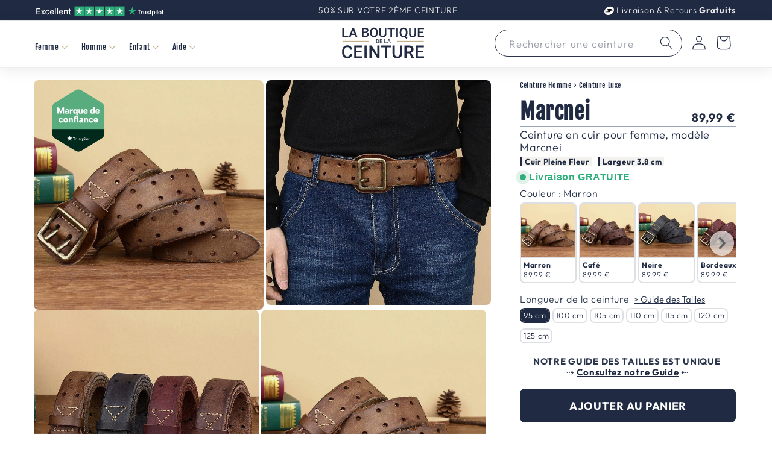

--- FILE ---
content_type: text/css
request_url: https://laboutiquedelaceinture.fr/cdn/shop/t/58/assets/component-list-payment.css?v=59467324124398271621737197832
body_size: -512
content:
.list-payment {
  display: flex;
  flex-wrap: wrap;
  justify-content: center;
  margin: -0.5rem 0;
  padding-top: 1rem;
  padding-left: 0;
}

@media screen and (min-width: 750px) {
  .list-payment {
    justify-content: flex-end;
    margin: -0.5rem;
    padding-top: 0;
  }
}

.list-payment__item {
  align-items: center;
  display: flex;
  padding: 0.3rem;
}
@media screen and (max-width: 749px) {
  .list-payment__item, .list-payment__item img {
  width:35px  !important;
  padding: 0.2rem  !important;
}
}


--- FILE ---
content_type: text/css
request_url: https://laboutiquedelaceinture.fr/cdn/shop/t/58/assets/component-list-payment.css?v=59467324124398271621737197832
body_size: -642
content:
.list-payment {
  display: flex;
  flex-wrap: wrap;
  justify-content: center;
  margin: -0.5rem 0;
  padding-top: 1rem;
  padding-left: 0;
}

@media screen and (min-width: 750px) {
  .list-payment {
    justify-content: flex-end;
    margin: -0.5rem;
    padding-top: 0;
  }
}

.list-payment__item {
  align-items: center;
  display: flex;
  padding: 0.3rem;
}
@media screen and (max-width: 749px) {
  .list-payment__item, .list-payment__item img {
  width:35px  !important;
  padding: 0.2rem  !important;
}
}


--- FILE ---
content_type: image/svg+xml
request_url: https://cdn.shopify.com/s/files/1/0564/3544/1700/files/logo-la-poste-v4.svg?v=1737277232
body_size: -598
content:
<svg xml:space="preserve" style="enable-background:new 0 0 693.8 662;" viewBox="0 0 693.8 662" y="0px" x="0px" xmlns:xlink="http://www.w3.org/1999/xlink" xmlns="http://www.w3.org/2000/svg" id="svg12" version="1.1">
<style type="text/css">
	.st0{fill-rule:evenodd;clip-rule:evenodd;fill:#202B43;}
	.st1{fill-rule:evenodd;clip-rule:evenodd;fill:#FFFFFF;}
</style>

	
<ellipse ry="288" rx="363.8" cy="329.6" cx="346.2" class="st0" transform="matrix(0.8599 -0.5104 0.5104 0.8599 -119.7389 222.8512)"></ellipse>
<path d="M171.4,194.8l104.3,59.9
	l219.8,2.5c19.3-16.1,23.9-29.7,24.5-34.6c0.7-4.9-6.1-22.3-25.8-22.6C474.6,199.7,171.4,194.8,171.4,194.8z M286.2,275
	c8.4,12.6,1.3,23.9-12.7,29.8S26.2,410.2,26.2,410.2l638.3-127.5L286.2,275z M441,349.6L65.6,424.1c0,0,263.6-0.3,283.7,0
	s30.5-1,40.3-12.5C399.3,400.3,441,349.6,441,349.6L441,349.6z" class="st1" id="path8"></path>
</svg>


--- FILE ---
content_type: image/svg+xml
request_url: https://laboutiquedelaceinture.fr/cdn/shop/files/logo-la-boutique-de-la-ceinture.svg?v=1737280312&width=500
body_size: 947
content:
<svg xml:space="preserve" style="enable-background:new 0 0 1366 528.6;" viewBox="0 0 1366 528.6" y="0px" x="0px" xmlns:xlink="http://www.w3.org/1999/xlink" xmlns="http://www.w3.org/2000/svg" id="Calque_1" version="1.1">
<style type="text/css">
	.st0{fill:#202B43;}
	.st1{fill:#C4AE87;}
</style>
<g>
	<path d="M42.2,151.3h69.5v21.3H15.6V19.4h26.6V151.3z" class="st0"></path>
	<path d="M219.9,136.9h-59.3l-12.4,35.7h-27.7l57.9-153.2h23.9l58,153.2h-27.8L219.9,136.9z M168,115.4h44.4l-22.2-63.5
		L168,115.4z" class="st0"></path>
	<path d="M331.2,172.5V19.4h52.5c17.3,0,30.5,3.5,39.6,10.4s13.6,17.3,13.6,31c0,7-1.9,13.3-5.7,18.9
		c-3.8,5.6-9.3,10-16.6,13c8.3,2.2,14.7,6.5,19.2,12.7s6.8,13.7,6.8,22.4c0,14.4-4.6,25.4-13.8,33.1c-9.2,7.7-22.4,11.6-39.6,11.6
		H331.2z M357.8,83.8h26.1c8.3,0,14.7-1.9,19.4-5.6c4.7-3.8,7-9.1,7-15.9c0-7.6-2.2-13-6.5-16.4s-11-5-20.1-5h-25.9V83.8z
		 M357.8,103.4v47.9h29.6c8.3,0,14.9-2.1,19.6-6.2c4.7-4.1,7-9.9,7-17.3c0-15.9-8.1-24.1-24.4-24.4H357.8z" class="st0"></path>
	<path d="M589.3,99.9c0,15-2.6,28.2-7.8,39.5c-5.2,11.3-12.6,20-22.2,26.1c-9.6,6.1-20.7,9.1-33.3,9.1
		c-12.4,0-23.5-3-33.2-9.1s-17.2-14.7-22.5-25.9s-8-24.2-8-38.8v-8.6c0-14.9,2.6-28.1,7.9-39.6c5.3-11.4,12.8-20.2,22.4-26.2
		c9.6-6.1,20.7-9.1,33.2-9.1s23.5,3,33.2,9c9.6,6,17.1,14.6,22.4,25.9c5.3,11.3,7.9,24.4,8,39.3v8.4H589.3z M562.7,91.9
		c0-17-3.2-30-9.6-39c-6.4-9-15.5-13.6-27.3-13.6c-11.5,0-20.5,4.5-27,13.5S489,74.6,488.9,91v8.8c0,16.8,3.3,29.8,9.8,39
		c6.6,9.2,15.7,13.8,27.3,13.8c11.8,0,20.8-4.5,27.2-13.5c6.3-9,9.5-22.1,9.5-39.3L562.7,91.9L562.7,91.9z" class="st0"></path>
	<path d="M727.9,19.4v102.4c0,16.3-5.2,29.2-15.6,38.7c-10.4,9.5-24.3,14.3-41.6,14.3c-17.5,0-31.5-4.7-41.8-14
		c-10.3-9.4-15.5-22.4-15.5-39V19.4h26.5v102.5c0,10.2,2.6,18.1,7.8,23.5s12.8,8.1,22.9,8.1c20.5,0,30.7-10.8,30.7-32.4V19.4H727.9z" class="st0"></path>
	<path d="M867,40.8h-47.8v131.7h-26.4V40.8h-47.3V19.4H867V40.8z" class="st0"></path>
	<path d="M915.1,172.5h-26.5V19.4h26.5V172.5z" class="st0"></path>
	<path d="M1069.6,99.9c0,14.5-2.3,27.1-6.9,37.7s-11,19.1-19.3,25.3l26.3,20.5l-17.3,15.6l-32.6-25.8
		c-4.3,0.9-8.9,1.4-13.8,1.4c-12.3,0-23.4-3-33.1-9.1c-9.7-6.1-17.2-14.7-22.5-25.9s-8-24.2-8-38.8v-8.6c0-14.9,2.6-28.1,7.9-39.6
		c5.3-11.4,12.8-20.2,22.4-26.2c9.6-6.1,20.7-9.1,33.1-9.1c12.6,0,23.8,3,33.4,9s17.1,14.6,22.4,25.9s7.9,24.4,8,39.3V99.9z
		 M1042.9,91.9c0-17.3-3.2-30.3-9.7-39.2s-15.6-13.4-27.4-13.4c-11.4,0-20.4,4.5-26.9,13.5s-9.8,21.7-9.9,38.1v8.9
		c0,16.6,3.2,29.5,9.7,38.8s15.6,14,27.3,14c11.9,0,21-4.5,27.3-13.5s9.5-22.1,9.5-39.3L1042.9,91.9L1042.9,91.9z" class="st0"></path>
	<path d="M1208.7,19.4v102.4c0,16.3-5.2,29.2-15.6,38.7s-24.3,14.3-41.6,14.3c-17.5,0-31.5-4.7-41.8-14
		c-10.3-9.4-15.5-22.4-15.5-39V19.4h26.5v102.5c0,10.2,2.6,18.1,7.8,23.5c5.2,5.4,12.8,8.1,22.9,8.1c20.5,0,30.7-10.8,30.7-32.4
		V19.4H1208.7z" class="st0"></path>
	<path d="M1326.6,104.1h-62.9v47.1h73.5v21.3H1237V19.4h99.4v21.5h-72.8v42.3h62.9L1326.6,104.1L1326.6,104.1z" class="st0"></path>
</g>
<g>
	<path d="M175.3,448.2c-2.1,22-10.2,39.2-24.4,51.5s-33,18.5-56.5,18.5c-16.4,0-30.9-3.9-43.4-11.7s-22.2-18.9-29-33.2
		c-6.8-14.3-10.3-31-10.6-50V404c0-19.4,3.4-36.6,10.3-51.4s16.8-26.2,29.7-34.3c12.9-8,27.8-12,44.7-12c22.7,0,41.1,6.2,54.9,18.5
		s21.9,29.8,24.2,52.3h-35.7c-1.7-14.8-6-25.5-13-32.1c-6.9-6.6-17.1-9.8-30.5-9.8c-15.6,0-27.5,5.7-35.9,17.1s-12.6,28.1-12.8,50.1
		v18.3c0,22.3,4,39.3,12,51s19.7,17.6,35,17.6c14.1,0,24.6-3.2,31.7-9.5c7.1-6.3,11.6-16.9,13.5-31.6H175.3z" class="st0"></path>
	<path d="M327.8,423.3h-84.7v63.4h99v28.6H207.3V309.2h133.8v28.9h-98V395h84.7V423.3z" class="st0"></path>
	<path d="M409.1,515.4h-35.7V309.2h35.7V515.4z" class="st0"></path>
	<path d="M616.6,515.4h-35.8l-91.9-146.3v146.3h-35.8V309.2h35.8L581.1,456V309.2h35.5V515.4z" class="st0"></path>
	<path d="M803.8,338.1h-64.3v177.3H704V338.1h-63.7v-28.9h163.5V338.1z" class="st0"></path>
	<path d="M981.7,309.2V447c0,21.9-7,39.2-21,52s-32.7,19.2-56,19.2c-23.6,0-42.3-6.3-56.2-18.9s-20.8-30.1-20.8-52.5
		V309.2h35.7v137.9c0,13.8,3.5,24.3,10.5,31.6c7,7.3,17.3,10.9,30.9,10.9c27.6,0,41.3-14.5,41.3-43.6V309.2H981.7z" class="st0"></path>
	<path d="M1095.7,436.1h-39.9v79.3H1020V309.2h72.5c23.8,0,42.1,5.3,55.1,16c12.9,10.7,19.4,26.1,19.4,46.3
		c0,13.8-3.3,25.3-10,34.7c-6.7,9.3-15.9,16.5-27.8,21.5l46.3,85.9v1.8H1137L1095.7,436.1z M1055.8,407.2h36.8
		c12.1,0,21.5-3,28.3-9.1s10.2-14.4,10.2-25c0-11-3.1-19.6-9.4-25.6s-15.6-9.2-28.1-9.3h-37.8V407.2z" class="st0"></path>
	<path d="M1321.4,423.3h-84.7v63.4h99v28.6h-134.8V309.2h133.8v28.9h-98V395h84.7V423.3z" class="st0"></path>
</g>
<g>
	<path d="M561.6,270.3v-65.1h19.2c5.8,0,10.9,1.3,15.3,3.8c4.5,2.6,7.9,6.2,10.3,10.9c2.4,4.7,3.7,10.1,3.7,16.2v3.3
		c0,6.2-1.2,11.6-3.7,16.3c-2.5,4.7-6,8.3-10.5,10.8s-9.8,3.8-15.6,3.8L561.6,270.3L561.6,270.3z M572.9,214.3v46.9h7.4
		c5.9,0,10.5-1.9,13.7-5.6c3.2-3.7,4.8-9,4.9-16V236c0-7.1-1.5-12.5-4.6-16.2s-7.5-5.6-13.4-5.6h-8V214.3z" class="st0"></path>
	<path d="M659.5,241.2h-26.7v20H664v9h-42.6v-65.1h42.2v9.1h-30.9v18h26.7L659.5,241.2L659.5,241.2z" class="st0"></path>
	<path d="M707.3,261.2h29.6v9H696v-65.1h11.3V261.2z" class="st0"></path>
	<path d="M782.8,255.1h-25.2l-5.3,15.2h-11.8l24.6-65.1h10.1l24.6,65.1H788L782.8,255.1z M760.8,246h18.9l-9.4-27
		L760.8,246z" class="st0"></path>
</g>
<rect height="15.1" width="432.5" class="st1" y="234.2" x="17.5"></rect>
<rect height="15.1" width="432.5" class="st1" y="234.2" x="901"></rect>
</svg>


--- FILE ---
content_type: image/svg+xml
request_url: https://cdn.shopify.com/s/files/1/0564/3544/1700/files/logo-la-poste-v2.svg?v=1668605729
body_size: 103
content:
<?xml version="1.0" encoding="utf-8"?>
<!-- Generator: Adobe Illustrator 25.2.1, SVG Export Plug-In . SVG Version: 6.00 Build 0)  -->
<svg version="1.1"
	 id="svg12" inkscape:version="0.92.2 (5c3e80d, 2017-08-06)" sodipodi:docname="la-poste-3.svg" xmlns:cc="http://creativecommons.org/ns#" xmlns:dc="http://purl.org/dc/elements/1.1/" xmlns:inkscape="http://www.inkscape.org/namespaces/inkscape" xmlns:osb="http://www.openswatchbook.org/uri/2009/osb" xmlns:rdf="http://www.w3.org/1999/02/22-rdf-syntax-ns#" xmlns:sodipodi="http://sodipodi.sourceforge.net/DTD/sodipodi-0.dtd" xmlns:svg="http://www.w3.org/2000/svg"
	 xmlns="http://www.w3.org/2000/svg" xmlns:xlink="http://www.w3.org/1999/xlink" x="0px" y="0px" viewBox="0 0 693.8 662"
	 style="enable-background:new 0 0 693.8 662;" xml:space="preserve">
<style type="text/css">
	.st0{fill-rule:evenodd;clip-rule:evenodd;fill:#FFFFFF;}
	.st1{fill-rule:evenodd;clip-rule:evenodd;fill:#020202;}
</style>
<sodipodi:namedview  bordercolor="#666666" borderopacity="1" fit-margin-bottom="0" fit-margin-left="0" fit-margin-right="0" fit-margin-top="0" gridtolerance="10" guidetolerance="10" id="namedview14" inkscape:current-layer="svg12" inkscape:cx="488.51822" inkscape:cy="-52.966098" inkscape:pageopacity="0" inkscape:pageshadow="2" inkscape:window-height="705" inkscape:window-maximized="1" inkscape:window-width="1366" inkscape:window-x="-8" inkscape:window-y="-8" inkscape:zoom="0.36383333" objecttolerance="10" pagecolor="#ffffff" showgrid="false">
	</sodipodi:namedview>
<ellipse transform="matrix(0.8599 -0.5104 0.5104 0.8599 -119.757 222.9201)" class="st0" cx="346.2" cy="329.6" rx="363.8" ry="288"/>
<path id="path8" inkscape:connector-curvature="0" sodipodi:nodetypes="ccccccccccccccccc" class="st1" d="M171.4,194.8l104.3,59.9
	l219.8,2.5c19.3-16.1,23.9-29.7,24.5-34.6c0.7-4.9-6.1-22.3-25.8-22.6C474.6,199.7,171.4,194.8,171.4,194.8z M286.2,275
	c8.4,12.6,1.3,23.9-12.7,29.8c-14,5.9-247.3,105.4-247.3,105.4l638.3-127.5L286.2,275z M441,349.6L65.6,424.1c0,0,263.6-0.3,283.7,0
	c20.1,0.3,30.5-1,40.3-12.5C399.3,400.3,441,349.6,441,349.6L441,349.6z"/>
</svg>


--- FILE ---
content_type: text/javascript; charset=utf-8
request_url: https://laboutiquedelaceinture.fr/products/ceinture-en-cuir-pour-femme-modele-marcnei.js
body_size: 1313
content:
{"id":7085377552420,"title":"Ceinture en cuir pour femme, modèle Marcnei","handle":"ceinture-en-cuir-pour-femme-modele-marcnei","description":"\u003cp\u003eAyez le chic de la discrétion avec la ceinture en cuir Marcnei. Un accessoire intemporel et raffiné, doté d'un design épuré et d'une boucle double ardillon dorée. Une pièce qui transcende les tendances et qui apportera une touche de luxe à votre look. Une ceinture qui vous offrira style et élégance !\u003c\/p\u003e","published_at":"2022-09-01T15:17:05+02:00","created_at":"2022-07-14T18:32:52+02:00","vendor":"LA BOUTIQUE DE LA CEINTURE","type":"Ceintures en Cuir","tags":["Boucle Ardillon","Largeur 3.8 cm","Look Décontracté","Matière Cuir","post_studio","Pour Homme","Style Ceinture Casual"],"price":8999,"price_min":8999,"price_max":8999,"available":true,"price_varies":false,"compare_at_price":null,"compare_at_price_min":0,"compare_at_price_max":0,"compare_at_price_varies":false,"variants":[{"id":44751135146312,"title":"Marron \/ 95 cm","option1":"Marron","option2":"95 cm","option3":null,"sku":"LBDLC000003333S","requires_shipping":true,"taxable":true,"featured_image":{"id":55511152197960,"product_id":7085377552420,"position":7,"created_at":"2024-02-26T00:05:35+01:00","updated_at":"2024-02-26T00:05:35+01:00","alt":"Ceinture en cuir pour femme, modèle Marcnei - La Boutique de la Ceinture","width":800,"height":800,"src":"https:\/\/cdn.shopify.com\/s\/files\/1\/0564\/3544\/1700\/products\/ceinture-en-cuir-pour-femme-modele-marcnei-160173.jpg?v=1708902335","variant_ids":[40336698572836,40336698671140,40336698802212,40336698900516,40336698998820,44751135146312,44751135179080]},"available":true,"name":"Ceinture en cuir pour femme, modèle Marcnei - Marron \/ 95 cm","public_title":"Marron \/ 95 cm","options":["Marron","95 cm"],"price":8999,"weight":250,"compare_at_price":null,"inventory_management":"shopify","barcode":"3666867155849","featured_media":{"alt":"Ceinture en cuir pour femme, modèle Marcnei - La Boutique de la Ceinture","id":48168663286088,"position":7,"preview_image":{"aspect_ratio":1.0,"height":800,"width":800,"src":"https:\/\/cdn.shopify.com\/s\/files\/1\/0564\/3544\/1700\/products\/ceinture-en-cuir-pour-femme-modele-marcnei-160173.jpg?v=1708902335"}},"requires_selling_plan":false,"selling_plan_allocations":[]},{"id":44751135179080,"title":"Marron \/ 100 cm","option1":"Marron","option2":"100 cm","option3":null,"sku":"LBDLC000003334S","requires_shipping":true,"taxable":true,"featured_image":{"id":55511152197960,"product_id":7085377552420,"position":7,"created_at":"2024-02-26T00:05:35+01:00","updated_at":"2024-02-26T00:05:35+01:00","alt":"Ceinture en cuir pour femme, modèle Marcnei - La Boutique de la Ceinture","width":800,"height":800,"src":"https:\/\/cdn.shopify.com\/s\/files\/1\/0564\/3544\/1700\/products\/ceinture-en-cuir-pour-femme-modele-marcnei-160173.jpg?v=1708902335","variant_ids":[40336698572836,40336698671140,40336698802212,40336698900516,40336698998820,44751135146312,44751135179080]},"available":true,"name":"Ceinture en cuir pour femme, modèle Marcnei - Marron \/ 100 cm","public_title":"Marron \/ 100 cm","options":["Marron","100 cm"],"price":8999,"weight":250,"compare_at_price":null,"inventory_management":"shopify","barcode":"3666867155856","featured_media":{"alt":"Ceinture en cuir pour femme, modèle Marcnei - La Boutique de la Ceinture","id":48168663286088,"position":7,"preview_image":{"aspect_ratio":1.0,"height":800,"width":800,"src":"https:\/\/cdn.shopify.com\/s\/files\/1\/0564\/3544\/1700\/products\/ceinture-en-cuir-pour-femme-modele-marcnei-160173.jpg?v=1708902335"}},"requires_selling_plan":false,"selling_plan_allocations":[]},{"id":40336698572836,"title":"Marron \/ 105 cm","option1":"Marron","option2":"105 cm","option3":null,"sku":"6766952729","requires_shipping":true,"taxable":true,"featured_image":{"id":55511152197960,"product_id":7085377552420,"position":7,"created_at":"2024-02-26T00:05:35+01:00","updated_at":"2024-02-26T00:05:35+01:00","alt":"Ceinture en cuir pour femme, modèle Marcnei - La Boutique de la Ceinture","width":800,"height":800,"src":"https:\/\/cdn.shopify.com\/s\/files\/1\/0564\/3544\/1700\/products\/ceinture-en-cuir-pour-femme-modele-marcnei-160173.jpg?v=1708902335","variant_ids":[40336698572836,40336698671140,40336698802212,40336698900516,40336698998820,44751135146312,44751135179080]},"available":true,"name":"Ceinture en cuir pour femme, modèle Marcnei - Marron \/ 105 cm","public_title":"Marron \/ 105 cm","options":["Marron","105 cm"],"price":8999,"weight":250,"compare_at_price":null,"inventory_management":"shopify","barcode":"3666867155863","featured_media":{"alt":"Ceinture en cuir pour femme, modèle Marcnei - La Boutique de la Ceinture","id":48168663286088,"position":7,"preview_image":{"aspect_ratio":1.0,"height":800,"width":800,"src":"https:\/\/cdn.shopify.com\/s\/files\/1\/0564\/3544\/1700\/products\/ceinture-en-cuir-pour-femme-modele-marcnei-160173.jpg?v=1708902335"}},"requires_selling_plan":false,"selling_plan_allocations":[]},{"id":40336698671140,"title":"Marron \/ 110 cm","option1":"Marron","option2":"110 cm","option3":null,"sku":"1938987735","requires_shipping":true,"taxable":true,"featured_image":{"id":55511152197960,"product_id":7085377552420,"position":7,"created_at":"2024-02-26T00:05:35+01:00","updated_at":"2024-02-26T00:05:35+01:00","alt":"Ceinture en cuir pour femme, modèle Marcnei - La Boutique de la Ceinture","width":800,"height":800,"src":"https:\/\/cdn.shopify.com\/s\/files\/1\/0564\/3544\/1700\/products\/ceinture-en-cuir-pour-femme-modele-marcnei-160173.jpg?v=1708902335","variant_ids":[40336698572836,40336698671140,40336698802212,40336698900516,40336698998820,44751135146312,44751135179080]},"available":true,"name":"Ceinture en cuir pour femme, modèle Marcnei - Marron \/ 110 cm","public_title":"Marron \/ 110 cm","options":["Marron","110 cm"],"price":8999,"weight":250,"compare_at_price":null,"inventory_management":"shopify","barcode":"3666867155870","featured_media":{"alt":"Ceinture en cuir pour femme, modèle Marcnei - La Boutique de la Ceinture","id":48168663286088,"position":7,"preview_image":{"aspect_ratio":1.0,"height":800,"width":800,"src":"https:\/\/cdn.shopify.com\/s\/files\/1\/0564\/3544\/1700\/products\/ceinture-en-cuir-pour-femme-modele-marcnei-160173.jpg?v=1708902335"}},"requires_selling_plan":false,"selling_plan_allocations":[]},{"id":40336698802212,"title":"Marron \/ 115 cm","option1":"Marron","option2":"115 cm","option3":null,"sku":"8922766560","requires_shipping":true,"taxable":true,"featured_image":{"id":55511152197960,"product_id":7085377552420,"position":7,"created_at":"2024-02-26T00:05:35+01:00","updated_at":"2024-02-26T00:05:35+01:00","alt":"Ceinture en cuir pour femme, modèle Marcnei - La Boutique de la Ceinture","width":800,"height":800,"src":"https:\/\/cdn.shopify.com\/s\/files\/1\/0564\/3544\/1700\/products\/ceinture-en-cuir-pour-femme-modele-marcnei-160173.jpg?v=1708902335","variant_ids":[40336698572836,40336698671140,40336698802212,40336698900516,40336698998820,44751135146312,44751135179080]},"available":true,"name":"Ceinture en cuir pour femme, modèle Marcnei - Marron \/ 115 cm","public_title":"Marron \/ 115 cm","options":["Marron","115 cm"],"price":8999,"weight":250,"compare_at_price":null,"inventory_management":"shopify","barcode":"3666867155887","featured_media":{"alt":"Ceinture en cuir pour femme, modèle Marcnei - La Boutique de la Ceinture","id":48168663286088,"position":7,"preview_image":{"aspect_ratio":1.0,"height":800,"width":800,"src":"https:\/\/cdn.shopify.com\/s\/files\/1\/0564\/3544\/1700\/products\/ceinture-en-cuir-pour-femme-modele-marcnei-160173.jpg?v=1708902335"}},"requires_selling_plan":false,"selling_plan_allocations":[]},{"id":40336698900516,"title":"Marron \/ 120 cm","option1":"Marron","option2":"120 cm","option3":null,"sku":"1818225967","requires_shipping":true,"taxable":true,"featured_image":{"id":55511152197960,"product_id":7085377552420,"position":7,"created_at":"2024-02-26T00:05:35+01:00","updated_at":"2024-02-26T00:05:35+01:00","alt":"Ceinture en cuir pour femme, modèle Marcnei - La Boutique de la Ceinture","width":800,"height":800,"src":"https:\/\/cdn.shopify.com\/s\/files\/1\/0564\/3544\/1700\/products\/ceinture-en-cuir-pour-femme-modele-marcnei-160173.jpg?v=1708902335","variant_ids":[40336698572836,40336698671140,40336698802212,40336698900516,40336698998820,44751135146312,44751135179080]},"available":true,"name":"Ceinture en cuir pour femme, modèle Marcnei - Marron \/ 120 cm","public_title":"Marron \/ 120 cm","options":["Marron","120 cm"],"price":8999,"weight":250,"compare_at_price":null,"inventory_management":"shopify","barcode":"3666867155894","featured_media":{"alt":"Ceinture en cuir pour femme, modèle Marcnei - La Boutique de la Ceinture","id":48168663286088,"position":7,"preview_image":{"aspect_ratio":1.0,"height":800,"width":800,"src":"https:\/\/cdn.shopify.com\/s\/files\/1\/0564\/3544\/1700\/products\/ceinture-en-cuir-pour-femme-modele-marcnei-160173.jpg?v=1708902335"}},"requires_selling_plan":false,"selling_plan_allocations":[]},{"id":40336698998820,"title":"Marron \/ 125 cm","option1":"Marron","option2":"125 cm","option3":null,"sku":"5138865737","requires_shipping":true,"taxable":true,"featured_image":{"id":55511152197960,"product_id":7085377552420,"position":7,"created_at":"2024-02-26T00:05:35+01:00","updated_at":"2024-02-26T00:05:35+01:00","alt":"Ceinture en cuir pour femme, modèle Marcnei - La Boutique de la Ceinture","width":800,"height":800,"src":"https:\/\/cdn.shopify.com\/s\/files\/1\/0564\/3544\/1700\/products\/ceinture-en-cuir-pour-femme-modele-marcnei-160173.jpg?v=1708902335","variant_ids":[40336698572836,40336698671140,40336698802212,40336698900516,40336698998820,44751135146312,44751135179080]},"available":true,"name":"Ceinture en cuir pour femme, modèle Marcnei - Marron \/ 125 cm","public_title":"Marron \/ 125 cm","options":["Marron","125 cm"],"price":8999,"weight":250,"compare_at_price":null,"inventory_management":"shopify","barcode":"3666867155900","featured_media":{"alt":"Ceinture en cuir pour femme, modèle Marcnei - La Boutique de la Ceinture","id":48168663286088,"position":7,"preview_image":{"aspect_ratio":1.0,"height":800,"width":800,"src":"https:\/\/cdn.shopify.com\/s\/files\/1\/0564\/3544\/1700\/products\/ceinture-en-cuir-pour-femme-modele-marcnei-160173.jpg?v=1708902335"}},"requires_selling_plan":false,"selling_plan_allocations":[]},{"id":44751135211848,"title":"Café \/ 95 cm","option1":"Café","option2":"95 cm","option3":null,"sku":"LBDLC000003335S","requires_shipping":true,"taxable":true,"featured_image":{"id":55511152230728,"product_id":7085377552420,"position":8,"created_at":"2024-02-26T00:05:35+01:00","updated_at":"2024-02-26T00:05:35+01:00","alt":"Ceinture en cuir pour femme, modèle Marcnei - La Boutique de la Ceinture","width":800,"height":800,"src":"https:\/\/cdn.shopify.com\/s\/files\/1\/0564\/3544\/1700\/products\/ceinture-en-cuir-pour-femme-modele-marcnei-940734.jpg?v=1708902335","variant_ids":[40336698540068,40336698638372,40336698769444,40336698867748,40336698966052,44751135211848,44751135244616]},"available":true,"name":"Ceinture en cuir pour femme, modèle Marcnei - Café \/ 95 cm","public_title":"Café \/ 95 cm","options":["Café","95 cm"],"price":8999,"weight":250,"compare_at_price":null,"inventory_management":"shopify","barcode":"3666867155917","featured_media":{"alt":"Ceinture en cuir pour femme, modèle Marcnei - La Boutique de la Ceinture","id":48168663351624,"position":8,"preview_image":{"aspect_ratio":1.0,"height":800,"width":800,"src":"https:\/\/cdn.shopify.com\/s\/files\/1\/0564\/3544\/1700\/products\/ceinture-en-cuir-pour-femme-modele-marcnei-940734.jpg?v=1708902335"}},"requires_selling_plan":false,"selling_plan_allocations":[]},{"id":44751135244616,"title":"Café \/ 100 cm","option1":"Café","option2":"100 cm","option3":null,"sku":"LBDLC000003336S","requires_shipping":true,"taxable":true,"featured_image":{"id":55511152230728,"product_id":7085377552420,"position":8,"created_at":"2024-02-26T00:05:35+01:00","updated_at":"2024-02-26T00:05:35+01:00","alt":"Ceinture en cuir pour femme, modèle Marcnei - La Boutique de la Ceinture","width":800,"height":800,"src":"https:\/\/cdn.shopify.com\/s\/files\/1\/0564\/3544\/1700\/products\/ceinture-en-cuir-pour-femme-modele-marcnei-940734.jpg?v=1708902335","variant_ids":[40336698540068,40336698638372,40336698769444,40336698867748,40336698966052,44751135211848,44751135244616]},"available":true,"name":"Ceinture en cuir pour femme, modèle Marcnei - Café \/ 100 cm","public_title":"Café \/ 100 cm","options":["Café","100 cm"],"price":8999,"weight":250,"compare_at_price":null,"inventory_management":"shopify","barcode":"3666867155924","featured_media":{"alt":"Ceinture en cuir pour femme, modèle Marcnei - La Boutique de la Ceinture","id":48168663351624,"position":8,"preview_image":{"aspect_ratio":1.0,"height":800,"width":800,"src":"https:\/\/cdn.shopify.com\/s\/files\/1\/0564\/3544\/1700\/products\/ceinture-en-cuir-pour-femme-modele-marcnei-940734.jpg?v=1708902335"}},"requires_selling_plan":false,"selling_plan_allocations":[]},{"id":40336698540068,"title":"Café \/ 105 cm","option1":"Café","option2":"105 cm","option3":null,"sku":"8858372117","requires_shipping":true,"taxable":true,"featured_image":{"id":55511152230728,"product_id":7085377552420,"position":8,"created_at":"2024-02-26T00:05:35+01:00","updated_at":"2024-02-26T00:05:35+01:00","alt":"Ceinture en cuir pour femme, modèle Marcnei - La Boutique de la Ceinture","width":800,"height":800,"src":"https:\/\/cdn.shopify.com\/s\/files\/1\/0564\/3544\/1700\/products\/ceinture-en-cuir-pour-femme-modele-marcnei-940734.jpg?v=1708902335","variant_ids":[40336698540068,40336698638372,40336698769444,40336698867748,40336698966052,44751135211848,44751135244616]},"available":true,"name":"Ceinture en cuir pour femme, modèle Marcnei - Café \/ 105 cm","public_title":"Café \/ 105 cm","options":["Café","105 cm"],"price":8999,"weight":250,"compare_at_price":null,"inventory_management":"shopify","barcode":"3666867155931","featured_media":{"alt":"Ceinture en cuir pour femme, modèle Marcnei - La Boutique de la Ceinture","id":48168663351624,"position":8,"preview_image":{"aspect_ratio":1.0,"height":800,"width":800,"src":"https:\/\/cdn.shopify.com\/s\/files\/1\/0564\/3544\/1700\/products\/ceinture-en-cuir-pour-femme-modele-marcnei-940734.jpg?v=1708902335"}},"requires_selling_plan":false,"selling_plan_allocations":[]},{"id":40336698638372,"title":"Café \/ 110 cm","option1":"Café","option2":"110 cm","option3":null,"sku":"9130184776","requires_shipping":true,"taxable":true,"featured_image":{"id":55511152230728,"product_id":7085377552420,"position":8,"created_at":"2024-02-26T00:05:35+01:00","updated_at":"2024-02-26T00:05:35+01:00","alt":"Ceinture en cuir pour femme, modèle Marcnei - La Boutique de la Ceinture","width":800,"height":800,"src":"https:\/\/cdn.shopify.com\/s\/files\/1\/0564\/3544\/1700\/products\/ceinture-en-cuir-pour-femme-modele-marcnei-940734.jpg?v=1708902335","variant_ids":[40336698540068,40336698638372,40336698769444,40336698867748,40336698966052,44751135211848,44751135244616]},"available":true,"name":"Ceinture en cuir pour femme, modèle Marcnei - Café \/ 110 cm","public_title":"Café \/ 110 cm","options":["Café","110 cm"],"price":8999,"weight":250,"compare_at_price":null,"inventory_management":"shopify","barcode":"3666867155948","featured_media":{"alt":"Ceinture en cuir pour femme, modèle Marcnei - La Boutique de la Ceinture","id":48168663351624,"position":8,"preview_image":{"aspect_ratio":1.0,"height":800,"width":800,"src":"https:\/\/cdn.shopify.com\/s\/files\/1\/0564\/3544\/1700\/products\/ceinture-en-cuir-pour-femme-modele-marcnei-940734.jpg?v=1708902335"}},"requires_selling_plan":false,"selling_plan_allocations":[]},{"id":40336698769444,"title":"Café \/ 115 cm","option1":"Café","option2":"115 cm","option3":null,"sku":"2695775271","requires_shipping":true,"taxable":true,"featured_image":{"id":55511152230728,"product_id":7085377552420,"position":8,"created_at":"2024-02-26T00:05:35+01:00","updated_at":"2024-02-26T00:05:35+01:00","alt":"Ceinture en cuir pour femme, modèle Marcnei - La Boutique de la Ceinture","width":800,"height":800,"src":"https:\/\/cdn.shopify.com\/s\/files\/1\/0564\/3544\/1700\/products\/ceinture-en-cuir-pour-femme-modele-marcnei-940734.jpg?v=1708902335","variant_ids":[40336698540068,40336698638372,40336698769444,40336698867748,40336698966052,44751135211848,44751135244616]},"available":true,"name":"Ceinture en cuir pour femme, modèle Marcnei - Café \/ 115 cm","public_title":"Café \/ 115 cm","options":["Café","115 cm"],"price":8999,"weight":250,"compare_at_price":null,"inventory_management":"shopify","barcode":"3666867155955","featured_media":{"alt":"Ceinture en cuir pour femme, modèle Marcnei - La Boutique de la Ceinture","id":48168663351624,"position":8,"preview_image":{"aspect_ratio":1.0,"height":800,"width":800,"src":"https:\/\/cdn.shopify.com\/s\/files\/1\/0564\/3544\/1700\/products\/ceinture-en-cuir-pour-femme-modele-marcnei-940734.jpg?v=1708902335"}},"requires_selling_plan":false,"selling_plan_allocations":[]},{"id":40336698867748,"title":"Café \/ 120 cm","option1":"Café","option2":"120 cm","option3":null,"sku":"3951444021","requires_shipping":true,"taxable":true,"featured_image":{"id":55511152230728,"product_id":7085377552420,"position":8,"created_at":"2024-02-26T00:05:35+01:00","updated_at":"2024-02-26T00:05:35+01:00","alt":"Ceinture en cuir pour femme, modèle Marcnei - La Boutique de la Ceinture","width":800,"height":800,"src":"https:\/\/cdn.shopify.com\/s\/files\/1\/0564\/3544\/1700\/products\/ceinture-en-cuir-pour-femme-modele-marcnei-940734.jpg?v=1708902335","variant_ids":[40336698540068,40336698638372,40336698769444,40336698867748,40336698966052,44751135211848,44751135244616]},"available":true,"name":"Ceinture en cuir pour femme, modèle Marcnei - Café \/ 120 cm","public_title":"Café \/ 120 cm","options":["Café","120 cm"],"price":8999,"weight":250,"compare_at_price":null,"inventory_management":"shopify","barcode":"3666867155962","featured_media":{"alt":"Ceinture en cuir pour femme, modèle Marcnei - La Boutique de la Ceinture","id":48168663351624,"position":8,"preview_image":{"aspect_ratio":1.0,"height":800,"width":800,"src":"https:\/\/cdn.shopify.com\/s\/files\/1\/0564\/3544\/1700\/products\/ceinture-en-cuir-pour-femme-modele-marcnei-940734.jpg?v=1708902335"}},"requires_selling_plan":false,"selling_plan_allocations":[]},{"id":40336698966052,"title":"Café \/ 125 cm","option1":"Café","option2":"125 cm","option3":null,"sku":"8198652505","requires_shipping":true,"taxable":true,"featured_image":{"id":55511152230728,"product_id":7085377552420,"position":8,"created_at":"2024-02-26T00:05:35+01:00","updated_at":"2024-02-26T00:05:35+01:00","alt":"Ceinture en cuir pour femme, modèle Marcnei - La Boutique de la Ceinture","width":800,"height":800,"src":"https:\/\/cdn.shopify.com\/s\/files\/1\/0564\/3544\/1700\/products\/ceinture-en-cuir-pour-femme-modele-marcnei-940734.jpg?v=1708902335","variant_ids":[40336698540068,40336698638372,40336698769444,40336698867748,40336698966052,44751135211848,44751135244616]},"available":true,"name":"Ceinture en cuir pour femme, modèle Marcnei - Café \/ 125 cm","public_title":"Café \/ 125 cm","options":["Café","125 cm"],"price":8999,"weight":250,"compare_at_price":null,"inventory_management":"shopify","barcode":"3666867155979","featured_media":{"alt":"Ceinture en cuir pour femme, modèle Marcnei - La Boutique de la Ceinture","id":48168663351624,"position":8,"preview_image":{"aspect_ratio":1.0,"height":800,"width":800,"src":"https:\/\/cdn.shopify.com\/s\/files\/1\/0564\/3544\/1700\/products\/ceinture-en-cuir-pour-femme-modele-marcnei-940734.jpg?v=1708902335"}},"requires_selling_plan":false,"selling_plan_allocations":[]},{"id":44751135277384,"title":"Noire \/ 95 cm","option1":"Noire","option2":"95 cm","option3":null,"sku":"LBDLC000003337S","requires_shipping":true,"taxable":true,"featured_image":{"id":55511152263496,"product_id":7085377552420,"position":9,"created_at":"2024-02-26T00:05:35+01:00","updated_at":"2024-02-26T00:05:35+01:00","alt":"Ceinture en cuir pour femme, modèle Marcnei - La Boutique de la Ceinture","width":800,"height":800,"src":"https:\/\/cdn.shopify.com\/s\/files\/1\/0564\/3544\/1700\/products\/ceinture-en-cuir-pour-femme-modele-marcnei-289156.jpg?v=1708902335","variant_ids":[40336698507300,40336698605604,40336698736676,40336698834980,40336698933284,44751135277384,44751135310152]},"available":true,"name":"Ceinture en cuir pour femme, modèle Marcnei - Noire \/ 95 cm","public_title":"Noire \/ 95 cm","options":["Noire","95 cm"],"price":8999,"weight":250,"compare_at_price":null,"inventory_management":"shopify","barcode":"3666867155986","featured_media":{"alt":"Ceinture en cuir pour femme, modèle Marcnei - La Boutique de la Ceinture","id":48168663384392,"position":9,"preview_image":{"aspect_ratio":1.0,"height":800,"width":800,"src":"https:\/\/cdn.shopify.com\/s\/files\/1\/0564\/3544\/1700\/products\/ceinture-en-cuir-pour-femme-modele-marcnei-289156.jpg?v=1708902335"}},"requires_selling_plan":false,"selling_plan_allocations":[]},{"id":44751135310152,"title":"Noire \/ 100 cm","option1":"Noire","option2":"100 cm","option3":null,"sku":"LBDLC000003338S","requires_shipping":true,"taxable":true,"featured_image":{"id":55511152263496,"product_id":7085377552420,"position":9,"created_at":"2024-02-26T00:05:35+01:00","updated_at":"2024-02-26T00:05:35+01:00","alt":"Ceinture en cuir pour femme, modèle Marcnei - La Boutique de la Ceinture","width":800,"height":800,"src":"https:\/\/cdn.shopify.com\/s\/files\/1\/0564\/3544\/1700\/products\/ceinture-en-cuir-pour-femme-modele-marcnei-289156.jpg?v=1708902335","variant_ids":[40336698507300,40336698605604,40336698736676,40336698834980,40336698933284,44751135277384,44751135310152]},"available":true,"name":"Ceinture en cuir pour femme, modèle Marcnei - Noire \/ 100 cm","public_title":"Noire \/ 100 cm","options":["Noire","100 cm"],"price":8999,"weight":250,"compare_at_price":null,"inventory_management":"shopify","barcode":"3666867155993","featured_media":{"alt":"Ceinture en cuir pour femme, modèle Marcnei - La Boutique de la Ceinture","id":48168663384392,"position":9,"preview_image":{"aspect_ratio":1.0,"height":800,"width":800,"src":"https:\/\/cdn.shopify.com\/s\/files\/1\/0564\/3544\/1700\/products\/ceinture-en-cuir-pour-femme-modele-marcnei-289156.jpg?v=1708902335"}},"requires_selling_plan":false,"selling_plan_allocations":[]},{"id":40336698507300,"title":"Noire \/ 105 cm","option1":"Noire","option2":"105 cm","option3":null,"sku":"8877865780","requires_shipping":true,"taxable":true,"featured_image":{"id":55511152263496,"product_id":7085377552420,"position":9,"created_at":"2024-02-26T00:05:35+01:00","updated_at":"2024-02-26T00:05:35+01:00","alt":"Ceinture en cuir pour femme, modèle Marcnei - La Boutique de la Ceinture","width":800,"height":800,"src":"https:\/\/cdn.shopify.com\/s\/files\/1\/0564\/3544\/1700\/products\/ceinture-en-cuir-pour-femme-modele-marcnei-289156.jpg?v=1708902335","variant_ids":[40336698507300,40336698605604,40336698736676,40336698834980,40336698933284,44751135277384,44751135310152]},"available":true,"name":"Ceinture en cuir pour femme, modèle Marcnei - Noire \/ 105 cm","public_title":"Noire \/ 105 cm","options":["Noire","105 cm"],"price":8999,"weight":250,"compare_at_price":null,"inventory_management":"shopify","barcode":"3666867156006","featured_media":{"alt":"Ceinture en cuir pour femme, modèle Marcnei - La Boutique de la Ceinture","id":48168663384392,"position":9,"preview_image":{"aspect_ratio":1.0,"height":800,"width":800,"src":"https:\/\/cdn.shopify.com\/s\/files\/1\/0564\/3544\/1700\/products\/ceinture-en-cuir-pour-femme-modele-marcnei-289156.jpg?v=1708902335"}},"requires_selling_plan":false,"selling_plan_allocations":[]},{"id":40336698605604,"title":"Noire \/ 110 cm","option1":"Noire","option2":"110 cm","option3":null,"sku":"7138772831","requires_shipping":true,"taxable":true,"featured_image":{"id":55511152263496,"product_id":7085377552420,"position":9,"created_at":"2024-02-26T00:05:35+01:00","updated_at":"2024-02-26T00:05:35+01:00","alt":"Ceinture en cuir pour femme, modèle Marcnei - La Boutique de la Ceinture","width":800,"height":800,"src":"https:\/\/cdn.shopify.com\/s\/files\/1\/0564\/3544\/1700\/products\/ceinture-en-cuir-pour-femme-modele-marcnei-289156.jpg?v=1708902335","variant_ids":[40336698507300,40336698605604,40336698736676,40336698834980,40336698933284,44751135277384,44751135310152]},"available":true,"name":"Ceinture en cuir pour femme, modèle Marcnei - Noire \/ 110 cm","public_title":"Noire \/ 110 cm","options":["Noire","110 cm"],"price":8999,"weight":250,"compare_at_price":null,"inventory_management":"shopify","barcode":"3666867156013","featured_media":{"alt":"Ceinture en cuir pour femme, modèle Marcnei - La Boutique de la Ceinture","id":48168663384392,"position":9,"preview_image":{"aspect_ratio":1.0,"height":800,"width":800,"src":"https:\/\/cdn.shopify.com\/s\/files\/1\/0564\/3544\/1700\/products\/ceinture-en-cuir-pour-femme-modele-marcnei-289156.jpg?v=1708902335"}},"requires_selling_plan":false,"selling_plan_allocations":[]},{"id":40336698736676,"title":"Noire \/ 115 cm","option1":"Noire","option2":"115 cm","option3":null,"sku":"8203216516","requires_shipping":true,"taxable":true,"featured_image":{"id":55511152263496,"product_id":7085377552420,"position":9,"created_at":"2024-02-26T00:05:35+01:00","updated_at":"2024-02-26T00:05:35+01:00","alt":"Ceinture en cuir pour femme, modèle Marcnei - La Boutique de la Ceinture","width":800,"height":800,"src":"https:\/\/cdn.shopify.com\/s\/files\/1\/0564\/3544\/1700\/products\/ceinture-en-cuir-pour-femme-modele-marcnei-289156.jpg?v=1708902335","variant_ids":[40336698507300,40336698605604,40336698736676,40336698834980,40336698933284,44751135277384,44751135310152]},"available":true,"name":"Ceinture en cuir pour femme, modèle Marcnei - Noire \/ 115 cm","public_title":"Noire \/ 115 cm","options":["Noire","115 cm"],"price":8999,"weight":250,"compare_at_price":null,"inventory_management":"shopify","barcode":"3666867156020","featured_media":{"alt":"Ceinture en cuir pour femme, modèle Marcnei - La Boutique de la Ceinture","id":48168663384392,"position":9,"preview_image":{"aspect_ratio":1.0,"height":800,"width":800,"src":"https:\/\/cdn.shopify.com\/s\/files\/1\/0564\/3544\/1700\/products\/ceinture-en-cuir-pour-femme-modele-marcnei-289156.jpg?v=1708902335"}},"requires_selling_plan":false,"selling_plan_allocations":[]},{"id":40336698834980,"title":"Noire \/ 120 cm","option1":"Noire","option2":"120 cm","option3":null,"sku":"1162879886","requires_shipping":true,"taxable":true,"featured_image":{"id":55511152263496,"product_id":7085377552420,"position":9,"created_at":"2024-02-26T00:05:35+01:00","updated_at":"2024-02-26T00:05:35+01:00","alt":"Ceinture en cuir pour femme, modèle Marcnei - La Boutique de la Ceinture","width":800,"height":800,"src":"https:\/\/cdn.shopify.com\/s\/files\/1\/0564\/3544\/1700\/products\/ceinture-en-cuir-pour-femme-modele-marcnei-289156.jpg?v=1708902335","variant_ids":[40336698507300,40336698605604,40336698736676,40336698834980,40336698933284,44751135277384,44751135310152]},"available":true,"name":"Ceinture en cuir pour femme, modèle Marcnei - Noire \/ 120 cm","public_title":"Noire \/ 120 cm","options":["Noire","120 cm"],"price":8999,"weight":250,"compare_at_price":null,"inventory_management":"shopify","barcode":"3666867156037","featured_media":{"alt":"Ceinture en cuir pour femme, modèle Marcnei - La Boutique de la Ceinture","id":48168663384392,"position":9,"preview_image":{"aspect_ratio":1.0,"height":800,"width":800,"src":"https:\/\/cdn.shopify.com\/s\/files\/1\/0564\/3544\/1700\/products\/ceinture-en-cuir-pour-femme-modele-marcnei-289156.jpg?v=1708902335"}},"requires_selling_plan":false,"selling_plan_allocations":[]},{"id":40336698933284,"title":"Noire \/ 125 cm","option1":"Noire","option2":"125 cm","option3":null,"sku":"7798083689","requires_shipping":true,"taxable":true,"featured_image":{"id":55511152263496,"product_id":7085377552420,"position":9,"created_at":"2024-02-26T00:05:35+01:00","updated_at":"2024-02-26T00:05:35+01:00","alt":"Ceinture en cuir pour femme, modèle Marcnei - La Boutique de la Ceinture","width":800,"height":800,"src":"https:\/\/cdn.shopify.com\/s\/files\/1\/0564\/3544\/1700\/products\/ceinture-en-cuir-pour-femme-modele-marcnei-289156.jpg?v=1708902335","variant_ids":[40336698507300,40336698605604,40336698736676,40336698834980,40336698933284,44751135277384,44751135310152]},"available":true,"name":"Ceinture en cuir pour femme, modèle Marcnei - Noire \/ 125 cm","public_title":"Noire \/ 125 cm","options":["Noire","125 cm"],"price":8999,"weight":250,"compare_at_price":null,"inventory_management":"shopify","barcode":"3666867156044","featured_media":{"alt":"Ceinture en cuir pour femme, modèle Marcnei - La Boutique de la Ceinture","id":48168663384392,"position":9,"preview_image":{"aspect_ratio":1.0,"height":800,"width":800,"src":"https:\/\/cdn.shopify.com\/s\/files\/1\/0564\/3544\/1700\/products\/ceinture-en-cuir-pour-femme-modele-marcnei-289156.jpg?v=1708902335"}},"requires_selling_plan":false,"selling_plan_allocations":[]},{"id":44751139307848,"title":"Bordeaux \/ 95 cm","option1":"Bordeaux","option2":"95 cm","option3":null,"sku":"LBDLC000003339S","requires_shipping":true,"taxable":true,"featured_image":{"id":55511152296264,"product_id":7085377552420,"position":10,"created_at":"2024-02-26T00:05:35+01:00","updated_at":"2024-02-26T00:05:35+01:00","alt":"Ceinture en cuir pour femme, modèle Marcnei - La Boutique de la Ceinture","width":800,"height":800,"src":"https:\/\/cdn.shopify.com\/s\/files\/1\/0564\/3544\/1700\/products\/ceinture-en-cuir-pour-femme-modele-marcnei-577598.jpg?v=1708902335","variant_ids":[44751139307848,44751139340616,44751139373384,44751139406152,44751139438920,44751139471688,44751139504456]},"available":true,"name":"Ceinture en cuir pour femme, modèle Marcnei - Bordeaux \/ 95 cm","public_title":"Bordeaux \/ 95 cm","options":["Bordeaux","95 cm"],"price":8999,"weight":250,"compare_at_price":null,"inventory_management":"shopify","barcode":"3666867156051","featured_media":{"alt":"Ceinture en cuir pour femme, modèle Marcnei - La Boutique de la Ceinture","id":48168663417160,"position":10,"preview_image":{"aspect_ratio":1.0,"height":800,"width":800,"src":"https:\/\/cdn.shopify.com\/s\/files\/1\/0564\/3544\/1700\/products\/ceinture-en-cuir-pour-femme-modele-marcnei-577598.jpg?v=1708902335"}},"requires_selling_plan":false,"selling_plan_allocations":[]},{"id":44751139340616,"title":"Bordeaux \/ 100 cm","option1":"Bordeaux","option2":"100 cm","option3":null,"sku":"LBDLC000003340S","requires_shipping":true,"taxable":true,"featured_image":{"id":55511152296264,"product_id":7085377552420,"position":10,"created_at":"2024-02-26T00:05:35+01:00","updated_at":"2024-02-26T00:05:35+01:00","alt":"Ceinture en cuir pour femme, modèle Marcnei - La Boutique de la Ceinture","width":800,"height":800,"src":"https:\/\/cdn.shopify.com\/s\/files\/1\/0564\/3544\/1700\/products\/ceinture-en-cuir-pour-femme-modele-marcnei-577598.jpg?v=1708902335","variant_ids":[44751139307848,44751139340616,44751139373384,44751139406152,44751139438920,44751139471688,44751139504456]},"available":true,"name":"Ceinture en cuir pour femme, modèle Marcnei - Bordeaux \/ 100 cm","public_title":"Bordeaux \/ 100 cm","options":["Bordeaux","100 cm"],"price":8999,"weight":250,"compare_at_price":null,"inventory_management":"shopify","barcode":"3666867156068","featured_media":{"alt":"Ceinture en cuir pour femme, modèle Marcnei - La Boutique de la Ceinture","id":48168663417160,"position":10,"preview_image":{"aspect_ratio":1.0,"height":800,"width":800,"src":"https:\/\/cdn.shopify.com\/s\/files\/1\/0564\/3544\/1700\/products\/ceinture-en-cuir-pour-femme-modele-marcnei-577598.jpg?v=1708902335"}},"requires_selling_plan":false,"selling_plan_allocations":[]},{"id":44751139373384,"title":"Bordeaux \/ 105 cm","option1":"Bordeaux","option2":"105 cm","option3":null,"sku":"LBDLC000003341S","requires_shipping":true,"taxable":true,"featured_image":{"id":55511152296264,"product_id":7085377552420,"position":10,"created_at":"2024-02-26T00:05:35+01:00","updated_at":"2024-02-26T00:05:35+01:00","alt":"Ceinture en cuir pour femme, modèle Marcnei - La Boutique de la Ceinture","width":800,"height":800,"src":"https:\/\/cdn.shopify.com\/s\/files\/1\/0564\/3544\/1700\/products\/ceinture-en-cuir-pour-femme-modele-marcnei-577598.jpg?v=1708902335","variant_ids":[44751139307848,44751139340616,44751139373384,44751139406152,44751139438920,44751139471688,44751139504456]},"available":true,"name":"Ceinture en cuir pour femme, modèle Marcnei - Bordeaux \/ 105 cm","public_title":"Bordeaux \/ 105 cm","options":["Bordeaux","105 cm"],"price":8999,"weight":250,"compare_at_price":null,"inventory_management":"shopify","barcode":"3666867156075","featured_media":{"alt":"Ceinture en cuir pour femme, modèle Marcnei - La Boutique de la Ceinture","id":48168663417160,"position":10,"preview_image":{"aspect_ratio":1.0,"height":800,"width":800,"src":"https:\/\/cdn.shopify.com\/s\/files\/1\/0564\/3544\/1700\/products\/ceinture-en-cuir-pour-femme-modele-marcnei-577598.jpg?v=1708902335"}},"requires_selling_plan":false,"selling_plan_allocations":[]},{"id":44751139406152,"title":"Bordeaux \/ 110 cm","option1":"Bordeaux","option2":"110 cm","option3":null,"sku":"LBDLC000003342S","requires_shipping":true,"taxable":true,"featured_image":{"id":55511152296264,"product_id":7085377552420,"position":10,"created_at":"2024-02-26T00:05:35+01:00","updated_at":"2024-02-26T00:05:35+01:00","alt":"Ceinture en cuir pour femme, modèle Marcnei - La Boutique de la Ceinture","width":800,"height":800,"src":"https:\/\/cdn.shopify.com\/s\/files\/1\/0564\/3544\/1700\/products\/ceinture-en-cuir-pour-femme-modele-marcnei-577598.jpg?v=1708902335","variant_ids":[44751139307848,44751139340616,44751139373384,44751139406152,44751139438920,44751139471688,44751139504456]},"available":true,"name":"Ceinture en cuir pour femme, modèle Marcnei - Bordeaux \/ 110 cm","public_title":"Bordeaux \/ 110 cm","options":["Bordeaux","110 cm"],"price":8999,"weight":250,"compare_at_price":null,"inventory_management":"shopify","barcode":"3666867156082","featured_media":{"alt":"Ceinture en cuir pour femme, modèle Marcnei - La Boutique de la Ceinture","id":48168663417160,"position":10,"preview_image":{"aspect_ratio":1.0,"height":800,"width":800,"src":"https:\/\/cdn.shopify.com\/s\/files\/1\/0564\/3544\/1700\/products\/ceinture-en-cuir-pour-femme-modele-marcnei-577598.jpg?v=1708902335"}},"requires_selling_plan":false,"selling_plan_allocations":[]},{"id":44751139438920,"title":"Bordeaux \/ 115 cm","option1":"Bordeaux","option2":"115 cm","option3":null,"sku":"LBDLC000003343S","requires_shipping":true,"taxable":true,"featured_image":{"id":55511152296264,"product_id":7085377552420,"position":10,"created_at":"2024-02-26T00:05:35+01:00","updated_at":"2024-02-26T00:05:35+01:00","alt":"Ceinture en cuir pour femme, modèle Marcnei - La Boutique de la Ceinture","width":800,"height":800,"src":"https:\/\/cdn.shopify.com\/s\/files\/1\/0564\/3544\/1700\/products\/ceinture-en-cuir-pour-femme-modele-marcnei-577598.jpg?v=1708902335","variant_ids":[44751139307848,44751139340616,44751139373384,44751139406152,44751139438920,44751139471688,44751139504456]},"available":true,"name":"Ceinture en cuir pour femme, modèle Marcnei - Bordeaux \/ 115 cm","public_title":"Bordeaux \/ 115 cm","options":["Bordeaux","115 cm"],"price":8999,"weight":250,"compare_at_price":null,"inventory_management":"shopify","barcode":"3666867156099","featured_media":{"alt":"Ceinture en cuir pour femme, modèle Marcnei - La Boutique de la Ceinture","id":48168663417160,"position":10,"preview_image":{"aspect_ratio":1.0,"height":800,"width":800,"src":"https:\/\/cdn.shopify.com\/s\/files\/1\/0564\/3544\/1700\/products\/ceinture-en-cuir-pour-femme-modele-marcnei-577598.jpg?v=1708902335"}},"requires_selling_plan":false,"selling_plan_allocations":[]},{"id":44751139471688,"title":"Bordeaux \/ 120 cm","option1":"Bordeaux","option2":"120 cm","option3":null,"sku":"LBDLC000003344S","requires_shipping":true,"taxable":true,"featured_image":{"id":55511152296264,"product_id":7085377552420,"position":10,"created_at":"2024-02-26T00:05:35+01:00","updated_at":"2024-02-26T00:05:35+01:00","alt":"Ceinture en cuir pour femme, modèle Marcnei - La Boutique de la Ceinture","width":800,"height":800,"src":"https:\/\/cdn.shopify.com\/s\/files\/1\/0564\/3544\/1700\/products\/ceinture-en-cuir-pour-femme-modele-marcnei-577598.jpg?v=1708902335","variant_ids":[44751139307848,44751139340616,44751139373384,44751139406152,44751139438920,44751139471688,44751139504456]},"available":true,"name":"Ceinture en cuir pour femme, modèle Marcnei - Bordeaux \/ 120 cm","public_title":"Bordeaux \/ 120 cm","options":["Bordeaux","120 cm"],"price":8999,"weight":250,"compare_at_price":null,"inventory_management":"shopify","barcode":"3666867156105","featured_media":{"alt":"Ceinture en cuir pour femme, modèle Marcnei - La Boutique de la Ceinture","id":48168663417160,"position":10,"preview_image":{"aspect_ratio":1.0,"height":800,"width":800,"src":"https:\/\/cdn.shopify.com\/s\/files\/1\/0564\/3544\/1700\/products\/ceinture-en-cuir-pour-femme-modele-marcnei-577598.jpg?v=1708902335"}},"requires_selling_plan":false,"selling_plan_allocations":[]},{"id":44751139504456,"title":"Bordeaux \/ 125 cm","option1":"Bordeaux","option2":"125 cm","option3":null,"sku":"LBDLC000003345S","requires_shipping":true,"taxable":true,"featured_image":{"id":55511152296264,"product_id":7085377552420,"position":10,"created_at":"2024-02-26T00:05:35+01:00","updated_at":"2024-02-26T00:05:35+01:00","alt":"Ceinture en cuir pour femme, modèle Marcnei - La Boutique de la Ceinture","width":800,"height":800,"src":"https:\/\/cdn.shopify.com\/s\/files\/1\/0564\/3544\/1700\/products\/ceinture-en-cuir-pour-femme-modele-marcnei-577598.jpg?v=1708902335","variant_ids":[44751139307848,44751139340616,44751139373384,44751139406152,44751139438920,44751139471688,44751139504456]},"available":true,"name":"Ceinture en cuir pour femme, modèle Marcnei - Bordeaux \/ 125 cm","public_title":"Bordeaux \/ 125 cm","options":["Bordeaux","125 cm"],"price":8999,"weight":250,"compare_at_price":null,"inventory_management":"shopify","barcode":"3666867156112","featured_media":{"alt":"Ceinture en cuir pour femme, modèle Marcnei - La Boutique de la Ceinture","id":48168663417160,"position":10,"preview_image":{"aspect_ratio":1.0,"height":800,"width":800,"src":"https:\/\/cdn.shopify.com\/s\/files\/1\/0564\/3544\/1700\/products\/ceinture-en-cuir-pour-femme-modele-marcnei-577598.jpg?v=1708902335"}},"requires_selling_plan":false,"selling_plan_allocations":[]}],"images":["\/\/cdn.shopify.com\/s\/files\/1\/0564\/3544\/1700\/products\/ceinture-en-cuir-pour-femme-modele-marcnei-196760.jpg?v=1708902335","\/\/cdn.shopify.com\/s\/files\/1\/0564\/3544\/1700\/products\/ceinture-en-cuir-pour-femme-modele-marcnei-839741.jpg?v=1708902335","\/\/cdn.shopify.com\/s\/files\/1\/0564\/3544\/1700\/products\/ceinture-en-cuir-pour-femme-modele-marcnei-459635.jpg?v=1708902335","\/\/cdn.shopify.com\/s\/files\/1\/0564\/3544\/1700\/products\/ceinture-en-cuir-pour-femme-modele-marcnei-297489.jpg?v=1708902335","\/\/cdn.shopify.com\/s\/files\/1\/0564\/3544\/1700\/products\/ceinture-en-cuir-pour-femme-modele-marcnei-103047.jpg?v=1708902335","\/\/cdn.shopify.com\/s\/files\/1\/0564\/3544\/1700\/products\/ceinture-en-cuir-pour-femme-modele-marcnei-606874.jpg?v=1708902335","\/\/cdn.shopify.com\/s\/files\/1\/0564\/3544\/1700\/products\/ceinture-en-cuir-pour-femme-modele-marcnei-160173.jpg?v=1708902335","\/\/cdn.shopify.com\/s\/files\/1\/0564\/3544\/1700\/products\/ceinture-en-cuir-pour-femme-modele-marcnei-940734.jpg?v=1708902335","\/\/cdn.shopify.com\/s\/files\/1\/0564\/3544\/1700\/products\/ceinture-en-cuir-pour-femme-modele-marcnei-289156.jpg?v=1708902335","\/\/cdn.shopify.com\/s\/files\/1\/0564\/3544\/1700\/products\/ceinture-en-cuir-pour-femme-modele-marcnei-577598.jpg?v=1708902335"],"featured_image":"\/\/cdn.shopify.com\/s\/files\/1\/0564\/3544\/1700\/products\/ceinture-en-cuir-pour-femme-modele-marcnei-196760.jpg?v=1708902335","options":[{"name":"Couleur","position":1,"values":["Marron","Café","Noire","Bordeaux"]},{"name":"Longueur de la ceinture","position":2,"values":["95 cm","100 cm","105 cm","110 cm","115 cm","120 cm","125 cm"]}],"url":"\/products\/ceinture-en-cuir-pour-femme-modele-marcnei","media":[{"alt":"Ceinture en cuir pour femme, modèle Marcnei - La Boutique de la Ceinture","id":48168663089480,"position":1,"preview_image":{"aspect_ratio":1.0,"height":752,"width":752,"src":"https:\/\/cdn.shopify.com\/s\/files\/1\/0564\/3544\/1700\/products\/ceinture-en-cuir-pour-femme-modele-marcnei-196760.jpg?v=1708902335"},"aspect_ratio":1.0,"height":752,"media_type":"image","src":"https:\/\/cdn.shopify.com\/s\/files\/1\/0564\/3544\/1700\/products\/ceinture-en-cuir-pour-femme-modele-marcnei-196760.jpg?v=1708902335","width":752},{"alt":"Ceinture en cuir pour femme, modèle Marcnei - La Boutique de la Ceinture","id":48168663122248,"position":2,"preview_image":{"aspect_ratio":1.0,"height":800,"width":800,"src":"https:\/\/cdn.shopify.com\/s\/files\/1\/0564\/3544\/1700\/products\/ceinture-en-cuir-pour-femme-modele-marcnei-839741.jpg?v=1708902335"},"aspect_ratio":1.0,"height":800,"media_type":"image","src":"https:\/\/cdn.shopify.com\/s\/files\/1\/0564\/3544\/1700\/products\/ceinture-en-cuir-pour-femme-modele-marcnei-839741.jpg?v=1708902335","width":800},{"alt":"Ceinture en cuir pour femme, modèle Marcnei - La Boutique de la Ceinture","id":48168663155016,"position":3,"preview_image":{"aspect_ratio":1.0,"height":800,"width":800,"src":"https:\/\/cdn.shopify.com\/s\/files\/1\/0564\/3544\/1700\/products\/ceinture-en-cuir-pour-femme-modele-marcnei-459635.jpg?v=1708902335"},"aspect_ratio":1.0,"height":800,"media_type":"image","src":"https:\/\/cdn.shopify.com\/s\/files\/1\/0564\/3544\/1700\/products\/ceinture-en-cuir-pour-femme-modele-marcnei-459635.jpg?v=1708902335","width":800},{"alt":"Ceinture en cuir pour femme, modèle Marcnei - La Boutique de la Ceinture","id":48168663187784,"position":4,"preview_image":{"aspect_ratio":1.0,"height":800,"width":800,"src":"https:\/\/cdn.shopify.com\/s\/files\/1\/0564\/3544\/1700\/products\/ceinture-en-cuir-pour-femme-modele-marcnei-297489.jpg?v=1708902335"},"aspect_ratio":1.0,"height":800,"media_type":"image","src":"https:\/\/cdn.shopify.com\/s\/files\/1\/0564\/3544\/1700\/products\/ceinture-en-cuir-pour-femme-modele-marcnei-297489.jpg?v=1708902335","width":800},{"alt":"Ceinture en cuir pour femme, modèle Marcnei - La Boutique de la Ceinture","id":48168663220552,"position":5,"preview_image":{"aspect_ratio":1.0,"height":800,"width":800,"src":"https:\/\/cdn.shopify.com\/s\/files\/1\/0564\/3544\/1700\/products\/ceinture-en-cuir-pour-femme-modele-marcnei-103047.jpg?v=1708902335"},"aspect_ratio":1.0,"height":800,"media_type":"image","src":"https:\/\/cdn.shopify.com\/s\/files\/1\/0564\/3544\/1700\/products\/ceinture-en-cuir-pour-femme-modele-marcnei-103047.jpg?v=1708902335","width":800},{"alt":"Ceinture en cuir pour femme, modèle Marcnei - La Boutique de la Ceinture","id":48168663253320,"position":6,"preview_image":{"aspect_ratio":1.0,"height":800,"width":800,"src":"https:\/\/cdn.shopify.com\/s\/files\/1\/0564\/3544\/1700\/products\/ceinture-en-cuir-pour-femme-modele-marcnei-606874.jpg?v=1708902335"},"aspect_ratio":1.0,"height":800,"media_type":"image","src":"https:\/\/cdn.shopify.com\/s\/files\/1\/0564\/3544\/1700\/products\/ceinture-en-cuir-pour-femme-modele-marcnei-606874.jpg?v=1708902335","width":800},{"alt":"Ceinture en cuir pour femme, modèle Marcnei - La Boutique de la Ceinture","id":48168663286088,"position":7,"preview_image":{"aspect_ratio":1.0,"height":800,"width":800,"src":"https:\/\/cdn.shopify.com\/s\/files\/1\/0564\/3544\/1700\/products\/ceinture-en-cuir-pour-femme-modele-marcnei-160173.jpg?v=1708902335"},"aspect_ratio":1.0,"height":800,"media_type":"image","src":"https:\/\/cdn.shopify.com\/s\/files\/1\/0564\/3544\/1700\/products\/ceinture-en-cuir-pour-femme-modele-marcnei-160173.jpg?v=1708902335","width":800},{"alt":"Ceinture en cuir pour femme, modèle Marcnei - La Boutique de la Ceinture","id":48168663351624,"position":8,"preview_image":{"aspect_ratio":1.0,"height":800,"width":800,"src":"https:\/\/cdn.shopify.com\/s\/files\/1\/0564\/3544\/1700\/products\/ceinture-en-cuir-pour-femme-modele-marcnei-940734.jpg?v=1708902335"},"aspect_ratio":1.0,"height":800,"media_type":"image","src":"https:\/\/cdn.shopify.com\/s\/files\/1\/0564\/3544\/1700\/products\/ceinture-en-cuir-pour-femme-modele-marcnei-940734.jpg?v=1708902335","width":800},{"alt":"Ceinture en cuir pour femme, modèle Marcnei - La Boutique de la Ceinture","id":48168663384392,"position":9,"preview_image":{"aspect_ratio":1.0,"height":800,"width":800,"src":"https:\/\/cdn.shopify.com\/s\/files\/1\/0564\/3544\/1700\/products\/ceinture-en-cuir-pour-femme-modele-marcnei-289156.jpg?v=1708902335"},"aspect_ratio":1.0,"height":800,"media_type":"image","src":"https:\/\/cdn.shopify.com\/s\/files\/1\/0564\/3544\/1700\/products\/ceinture-en-cuir-pour-femme-modele-marcnei-289156.jpg?v=1708902335","width":800},{"alt":"Ceinture en cuir pour femme, modèle Marcnei - La Boutique de la Ceinture","id":48168663417160,"position":10,"preview_image":{"aspect_ratio":1.0,"height":800,"width":800,"src":"https:\/\/cdn.shopify.com\/s\/files\/1\/0564\/3544\/1700\/products\/ceinture-en-cuir-pour-femme-modele-marcnei-577598.jpg?v=1708902335"},"aspect_ratio":1.0,"height":800,"media_type":"image","src":"https:\/\/cdn.shopify.com\/s\/files\/1\/0564\/3544\/1700\/products\/ceinture-en-cuir-pour-femme-modele-marcnei-577598.jpg?v=1708902335","width":800}],"requires_selling_plan":false,"selling_plan_groups":[]}

--- FILE ---
content_type: image/svg+xml
request_url: https://laboutiquedelaceinture.fr/cdn/shop/files/peopleloveus_badge_3_64913769-7c92-492b-bc38-6c033516ba99_350x350.svg?v=1706111966
body_size: 3074
content:
<?xml version="1.0" encoding="utf-8"?>
<!-- Generator: Adobe Illustrator 28.1.0, SVG Export Plug-In . SVG Version: 6.00 Build 0)  -->
<svg version="1.1" id="Calque_1" xmlns="http://www.w3.org/2000/svg" xmlns:xlink="http://www.w3.org/1999/xlink" x="0px" y="0px"
	 viewBox="0 0 298 356" style="enable-background:new 0 0 298 356;" xml:space="preserve">
<style type="text/css">
	.st0{clip-path:url(#SVGID_00000109713127742607896210000018101917154246437307_);}
	.st1{fill:#FFFFFF;filter:url(#Adobe_OpacityMaskFilter);}
	.st2{mask:url(#mask0_708_20097_00000111170923033567085930000016343643043783502240_);}
	.st3{fill:#58AC7E;}
	.st4{fill:#022A1C;}
	.st5{fill:#FFFFFF;}
	.st6{fill:none;stroke:#022A1C;}
	.st7{clip-path:url(#SVGID_00000151538727004466480300000004482877533009410469_);}
</style>
<g>
	<defs>
		<rect id="SVGID_1_" width="298" height="356"/>
	</defs>
	<clipPath id="SVGID_00000154394350683532405480000016318523813842409148_">
		<use xlink:href="#SVGID_1_"  style="overflow:visible;"/>
	</clipPath>
	<g style="clip-path:url(#SVGID_00000154394350683532405480000016318523813842409148_);">
		<defs>
			<filter id="Adobe_OpacityMaskFilter" filterUnits="userSpaceOnUse" x="-25.8" y="0.6" width="323.8" height="397.3">
				<feColorMatrix  type="matrix" values="1 0 0 0 0  0 1 0 0 0  0 0 1 0 0  0 0 0 1 0"/>
			</filter>
		</defs>
		
			<mask maskUnits="userSpaceOnUse" x="-25.8" y="0.6" width="323.8" height="397.3" id="mask0_708_20097_00000111170923033567085930000016343643043783502240_">
			<path class="st1" d="M165.4,5.3L282,77c9.5,5.8,15.2,16.1,15.2,27.3v147.1c0,11.1-5.8,21.4-15.2,27.3l-116.6,71.7
				c-10.3,6.3-23.2,6.3-33.5,0L15.2,278.6C5.8,272.8,0,262.5,0,251.4V104.3C0,93.2,5.8,82.9,15.2,77L131.9,5.3
				C142.1-1,155.1-1,165.4,5.3z"/>
		</mask>
		<g class="st2">
			<path class="st3" d="M165.4,5.3L282,77c9.5,5.8,15.2,16.1,15.2,27.3v147.1c0,11.1-5.8,21.4-15.2,27.3l-116.6,71.7
				c-10.3,6.3-23.2,6.3-33.5,0L15.2,278.6C5.8,272.8,0,262.5,0,251.4V104.3C0,93.2,5.8,82.9,15.2,77L131.9,5.3
				C142.1-1,155.1-1,165.4,5.3z"/>
			<path class="st4" d="M298,226.9H-25.8v171H298V226.9z"/>
		</g>
		<path class="st5" d="M28.6,103.9h9.7c4.1,8.5,7.3,16.2,9.8,23h0.5c2.4-6.8,5.7-14.5,9.8-23h9.7V139h-8.1v-3.1
			c0-6.9,0.2-12.8,0.5-17.9h-0.4c-1.2,3.2-2.4,6.1-3.6,8.9c-1.2,2.7-2.7,6.1-4.5,10.1c-0.1,0.3-0.3,0.6-0.4,0.9
			c-0.1,0.3-0.3,0.7-0.5,1.1h-5.3c-0.2-0.4-0.3-0.8-0.5-1.1s-0.3-0.6-0.4-0.9c-1.8-4-3.3-7.4-4.5-10.1c-1.2-2.7-2.4-5.7-3.6-8.9
			h-0.4c0.3,4.9,0.4,10.8,0.4,17.9v3.1h-8.1V103.9z M81.1,139.8c-1.5,0-2.9-0.3-4.2-0.9c-1.3-0.6-2.4-1.4-3.2-2.6
			c-0.8-1.2-1.2-2.6-1.2-4.2c0-2.2,0.7-3.8,2.1-5c1.4-1.2,3.3-2,5.7-2.5c2.4-0.5,4-0.9,4.9-1.1c0.9-0.2,1.5-0.5,1.8-0.8
			c0.4-0.3,0.6-0.7,0.6-1.2c0-0.8-0.3-1.3-0.9-1.8c-0.6-0.5-1.3-0.7-2.3-0.7s-1.8,0.3-2.6,0.9c-0.8,0.5-1.3,1.4-1.7,2.7l-7-2.3
			c0.8-2.5,2.1-4.4,4.2-5.5c2.1-1.1,4.5-1.7,7.3-1.7c3.4,0,6,0.8,7.7,2.4c1.8,1.6,2.7,3.8,2.7,6.8v8.9c0,1.9,0.1,3.4,0.2,4.5
			c0.2,1.1,0.4,2.2,0.6,3.3h-7.5c-0.2-0.6-0.3-1.1-0.3-1.7c0-0.4,0-0.8,0.1-1.3H88c-0.6,1.2-1.5,2.2-2.8,2.8
			C84,139.4,82.6,139.8,81.1,139.8z M80.7,131.9c0,0.7,0.2,1.3,0.7,1.6c0.5,0.4,1.2,0.5,2,0.5c1.3,0,2.3-0.4,3-1.3
			c0.8-0.8,1.2-1.9,1.2-3.1v-1.5l-3.3,0.9l-1.2,0.3C81.5,129.8,80.7,130.6,80.7,131.9z M100.5,113.8h7.4c0,0.1,0,0.6,0,1.4
			c0,0.8-0.1,1.6-0.2,2.6h0.4c0.7-1.4,1.6-2.5,2.7-3.4c1.1-0.9,2.4-1.3,4-1.3c0.8,0,1.5,0.1,2.3,0.4v8.5c-0.9-0.3-1.9-0.4-3.1-0.4
			c-1.8,0-3.2,0.5-4.1,1.4c-0.9,0.9-1.4,1.9-1.6,3.2c-0.2,1.2-0.3,2.5-0.3,4.1v8.8h-7.5V113.8z M137,148.9c0-5.9,0.1-10.5,0.2-13.6
			c-1.9,3-4.4,4.5-7.7,4.5c-2.2,0-4.1-0.6-5.7-1.8c-1.7-1.2-2.9-2.9-3.8-4.9c-0.9-2.1-1.3-4.3-1.3-6.8c0-2.7,0.5-5,1.5-7
			c1-2,2.4-3.5,4.1-4.5c1.7-1.1,3.6-1.6,5.6-1.6c1.7,0,3.2,0.4,4.3,1.1c1.2,0.7,2.1,1.7,2.8,2.9h0.3c-0.1-0.8-0.2-1.6-0.2-2.2
			c0-0.6,0-1,0-1.1h7.4v35.1H137z M126.4,126.4c0,1.8,0.5,3.2,1.5,4.4c1,1.2,2.3,1.8,3.9,1.8c1.6,0,2.9-0.6,3.9-1.8
			c1-1.2,1.5-2.6,1.5-4.4c0-1.8-0.5-3.3-1.5-4.4c-1-1.1-2.3-1.7-3.9-1.7c-1.6,0-2.8,0.6-3.9,1.7
			C126.9,123.1,126.4,124.6,126.4,126.4z M158.9,139.8c-2.9,0-5.2-0.9-6.8-2.6c-1.6-1.8-2.3-4.3-2.3-7.6v-15.8h7.5v13.3
			c0,1.7,0.3,3,0.9,4c0.6,1,1.6,1.5,2.9,1.5c1.3,0,2.4-0.5,3.1-1.5c0.8-1,1.2-2.3,1.2-4v-13.3h7.5v17.3c0,1.9,0.1,3.4,0.2,4.5
			c0.1,1.1,0.4,2.2,0.6,3.3h-7.5c-0.2-1-0.3-1.6-0.3-2c0-0.3,0-0.7,0.1-1h-0.3c-0.7,1.2-1.5,2.2-2.7,2.8
			C162.1,139.4,160.6,139.8,158.9,139.8z M190.4,139.8c-2.5,0-4.8-0.5-6.8-1.6c-2-1.1-3.6-2.7-4.8-4.6c-1.1-2-1.7-4.3-1.7-7
			c0-2.6,0.5-4.8,1.6-6.9s2.6-3.6,4.5-4.8c1.9-1.2,4.2-1.8,6.6-1.8c2.3,0,4.4,0.5,6.3,1.6c1.9,1.1,3.4,2.6,4.5,4.7
			c1.1,2.1,1.7,4.5,1.7,7.4v1.8h-17.6c0.3,1.5,1,2.6,2.1,3.3c1.1,0.8,2.3,1.1,3.7,1.1c1,0,1.9-0.3,2.8-0.8c0.9-0.5,1.5-1.3,2-2.4
			l7.1,2.9c-0.8,2-2.3,3.7-4.4,5C195.7,139.1,193.2,139.8,190.4,139.8z M194.6,123.7c-0.3-1.4-0.8-2.5-1.7-3.2c-0.8-0.7-1.9-1-3.2-1
			c-1.3,0-2.3,0.4-3.1,1.1c-0.8,0.8-1.4,1.8-1.7,3.1H194.6z M226.7,139.8c-2.3,0-4.3-0.6-6-1.7c-1.7-1.2-3-2.8-4-4.8
			c-0.9-2-1.3-4.4-1.3-6.9c0-2.7,0.5-5.1,1.5-7.1c1-2,2.4-3.5,4.1-4.6c1.7-1.1,3.6-1.6,5.7-1.6c3.2,0,5.5,1.3,7,4h0.3
			c-0.1-3.4-0.2-8-0.2-14h7.5v28.1c0,1.9,0.1,3.4,0.2,4.5c0.2,1.1,0.4,2.2,0.6,3.3h-7.4c-0.3-1.3-0.4-2.2-0.3-2.8h-0.3
			C232.4,138.6,230,139.8,226.7,139.8z M223.1,126.4c0,1.8,0.5,3.2,1.5,4.4c1,1.2,2.3,1.8,3.9,1.8c1.6,0,2.9-0.6,3.9-1.8
			c1-1.2,1.5-2.6,1.5-4.4c0-1.8-0.5-3.3-1.5-4.4c-1-1.1-2.3-1.7-3.9-1.7c-1.6,0-2.9,0.6-3.9,1.7
			C223.6,123.1,223.1,124.6,223.1,126.4z M258.6,139.8c-2.5,0-4.8-0.5-6.8-1.6c-2-1.1-3.6-2.7-4.8-4.6c-1.1-2-1.7-4.3-1.7-7
			c0-2.6,0.5-4.8,1.6-6.9c1.1-2,2.6-3.6,4.5-4.8c2-1.2,4.2-1.8,6.6-1.8c2.3,0,4.4,0.5,6.3,1.6c1.9,1.1,3.4,2.6,4.5,4.7
			c1.1,2.1,1.7,4.5,1.7,7.4v1.8h-17.6c0.3,1.5,1,2.6,2.1,3.3c1.1,0.8,2.3,1.1,3.7,1.1c1,0,1.9-0.3,2.8-0.8c0.9-0.5,1.5-1.3,2-2.4
			l7.1,2.9c-0.8,2-2.3,3.7-4.4,5C263.9,139.1,261.4,139.8,258.6,139.8z M262.8,123.7c-0.3-1.4-0.8-2.5-1.7-3.2c-0.8-0.7-1.9-1-3.2-1
			c-1.3,0-2.3,0.4-3.1,1.1c-0.8,0.8-1.4,1.8-1.7,3.1H262.8z M49.6,189.8c-2.5,0-4.8-0.5-6.8-1.6c-2-1.1-3.6-2.6-4.8-4.6
			c-1.2-2-1.8-4.4-1.8-7.1c0-2.7,0.6-5.1,1.7-7.1c1.1-2,2.7-3.6,4.7-4.7s4.2-1.6,6.7-1.6c2.9,0,5.4,0.7,7.6,2.2
			c2.2,1.4,3.7,3.4,4.5,5.9l-7,2.9c-0.4-1.3-1.1-2.3-2-2.9c-0.9-0.6-1.9-0.9-3.1-0.9c-1.6,0-2.8,0.6-3.8,1.8c-1,1.2-1.5,2.6-1.5,4.4
			c0,1.9,0.5,3.4,1.6,4.5c1.1,1.1,2.4,1.7,4,1.7c1.1,0,2.1-0.3,3.1-0.9c1-0.6,1.7-1.6,2.2-2.9l7.1,2.9c-0.9,2.5-2.4,4.5-4.6,5.9
			C55.1,189,52.5,189.8,49.6,189.8z M77,189.8c-2.6,0-4.9-0.6-6.9-1.7c-2-1.1-3.5-2.7-4.6-4.7c-1.1-2-1.7-4.4-1.7-6.9
			c0-2.6,0.6-4.9,1.7-6.9c1.1-2,2.7-3.6,4.7-4.8c2-1.1,4.3-1.7,6.8-1.7c2.5,0,4.8,0.6,6.8,1.7c2,1.1,3.6,2.7,4.7,4.8
			c1.1,2,1.7,4.3,1.7,6.9c0,2.6-0.6,4.9-1.7,6.9c-1.1,2-2.7,3.6-4.7,4.7C81.8,189.2,79.5,189.8,77,189.8z M71.6,176.4
			c0,1.8,0.5,3.3,1.5,4.4c1,1.1,2.3,1.7,3.9,1.7c1.6,0,2.8-0.6,3.8-1.7c1-1.2,1.5-2.6,1.5-4.4c0-1.8-0.5-3.3-1.5-4.5
			c-1-1.1-2.3-1.7-3.9-1.7c-1.6,0-2.9,0.6-3.9,1.8C72.1,173.2,71.6,174.6,71.6,176.4z M94.1,163.8h7.4c0,1.5-0.1,2.7-0.2,3.6h0.3
			c0.9-1.5,1.9-2.6,3.2-3.3c1.3-0.7,2.7-1.1,4.2-1.1c1.6,0,3,0.4,4.4,1.2c1.3,0.8,2.4,1.9,3.1,3.4c0.8,1.5,1.2,3.3,1.2,5.4V189h-7.5
			v-12.6c0-1.1-0.1-2.1-0.2-2.9c-0.1-0.8-0.5-1.6-1.1-2.2c-0.6-0.7-1.5-1-2.7-1c-1.3,0-2.4,0.5-3.3,1.4c-0.9,0.9-1.3,2.5-1.3,4.7
			V189h-7.5V163.8z M124.9,189c0-8.2,0.1-14.3,0.3-18.5c-1,0.1-2.4,0.2-4,0.2v-6.8c1.8,0,3.1,0.1,4,0.2c-0.2-0.6-0.3-1.5-0.3-2.6
			c0-3.2,0.9-5.6,2.7-7c1.9-1.4,4-2.2,6.6-2.2c1.5,0,2.8,0.2,4,0.5v6.2c-1-0.2-1.7-0.4-2.2-0.4c-1.1,0-1.9,0.2-2.4,0.6
			c-0.5,0.4-0.8,0.8-0.9,1.3c-0.1,0.5-0.2,1.1-0.2,1.8s-0.1,1.3-0.3,1.7c1.2-0.1,3.1-0.2,5.5-0.2v6.8c-2.3,0-4.2-0.1-5.5-0.2
			c0.2,4.2,0.3,10.4,0.3,18.5H124.9z M141.1,163.8h7.5V189h-7.5V163.8z M144.9,161.4c-1.3,0-2.3-0.4-3.2-1.3
			c-0.8-0.9-1.3-1.9-1.3-3.2c0-1.2,0.4-2.2,1.3-3.1c0.9-0.8,1.9-1.3,3.2-1.3c1.2,0,2.3,0.4,3.1,1.3c0.8,0.8,1.3,1.8,1.3,3
			c0,1.3-0.4,2.3-1.3,3.2S146.1,161.4,144.9,161.4z M161.2,189.8c-1.5,0-2.9-0.3-4.2-0.9c-1.3-0.6-2.4-1.4-3.2-2.6
			c-0.8-1.2-1.2-2.6-1.2-4.2c0-2.2,0.7-3.8,2.1-5c1.4-1.2,3.3-2,5.7-2.5c2.4-0.5,4-0.9,4.9-1.1c0.9-0.2,1.5-0.5,1.8-0.8
			c0.4-0.3,0.6-0.7,0.6-1.2c0-0.8-0.3-1.3-0.9-1.8c-0.6-0.4-1.3-0.7-2.3-0.7c-1,0-1.8,0.3-2.6,0.9c-0.8,0.5-1.3,1.4-1.7,2.7l-7-2.3
			c0.8-2.6,2.1-4.4,4.2-5.5c2.1-1.1,4.5-1.7,7.3-1.7c3.4,0,6,0.8,7.7,2.4c1.8,1.6,2.7,3.8,2.7,6.8v8.9c0,1.9,0.1,3.4,0.2,4.5
			c0.2,1.1,0.4,2.2,0.6,3.3h-7.5c-0.2-0.6-0.3-1.1-0.3-1.7c0-0.4,0-0.8,0.1-1.3h-0.3c-0.6,1.2-1.5,2.2-2.8,2.8
			C164.1,189.4,162.7,189.8,161.2,189.8z M160.8,181.9c0,0.7,0.2,1.3,0.7,1.6c0.5,0.4,1.2,0.5,2,0.5c1.3,0,2.3-0.4,3-1.3
			c0.8-0.8,1.2-1.9,1.2-3.1v-1.5l-3.3,0.9l-1.2,0.3C161.6,179.8,160.8,180.6,160.8,181.9z M180.6,163.8h7.4c0,1.5-0.1,2.7-0.2,3.6
			h0.3c0.9-1.5,1.9-2.6,3.2-3.3c1.3-0.7,2.7-1.1,4.2-1.1c1.6,0,3,0.4,4.4,1.2c1.3,0.8,2.4,1.9,3.1,3.4c0.8,1.5,1.2,3.3,1.2,5.4V189
			h-7.5v-12.6c0-1.1-0.1-2.1-0.2-2.9c-0.1-0.8-0.5-1.6-1.1-2.2c-0.6-0.7-1.5-1-2.7-1c-1.3,0-2.4,0.5-3.3,1.4
			c-0.9,0.9-1.3,2.5-1.3,4.7V189h-7.5V163.8z M221.3,189.8c-2.5,0-4.8-0.5-6.8-1.6c-2-1.1-3.6-2.6-4.8-4.6c-1.2-2-1.8-4.4-1.8-7.1
			c0-2.7,0.6-5.1,1.7-7.1c1.1-2,2.7-3.6,4.7-4.7s4.2-1.6,6.7-1.6c2.9,0,5.4,0.7,7.6,2.2c2.2,1.4,3.7,3.4,4.5,5.9l-7,2.9
			c-0.4-1.3-1.1-2.3-2-2.9c-0.9-0.6-1.9-0.9-3.1-0.9c-1.6,0-2.8,0.6-3.8,1.8c-1,1.2-1.5,2.6-1.5,4.4c0,1.9,0.5,3.4,1.6,4.5
			c1.1,1.1,2.4,1.7,4,1.7c1.1,0,2.1-0.3,3.1-0.9c1-0.6,1.7-1.6,2.2-2.9l7.1,2.9c-0.9,2.5-2.4,4.5-4.6,5.9
			C226.8,189,224.3,189.8,221.3,189.8z M248.8,189.8c-2.5,0-4.8-0.5-6.8-1.6c-2-1.1-3.6-2.7-4.8-4.6c-1.1-2-1.7-4.3-1.7-7
			c0-2.6,0.5-4.8,1.6-6.9c1.1-2,2.6-3.6,4.5-4.8c1.9-1.2,4.2-1.8,6.6-1.8c2.3,0,4.4,0.5,6.3,1.6c1.9,1.1,3.4,2.6,4.5,4.7
			c1.1,2.1,1.7,4.5,1.7,7.4v1.8H243c0.3,1.5,1,2.6,2.1,3.3c1.1,0.8,2.3,1.1,3.7,1.1c1,0,1.9-0.3,2.8-0.8c0.9-0.5,1.5-1.3,2-2.4
			l7.1,2.9c-0.8,2-2.3,3.7-4.4,5C254.1,189.1,251.7,189.8,248.8,189.8z M253.1,173.7c-0.3-1.4-0.8-2.5-1.7-3.1c-0.8-0.7-1.9-1-3.2-1
			c-1.3,0-2.3,0.4-3.2,1.1c-0.8,0.8-1.4,1.8-1.7,3.1H253.1z"/>
		<line class="st6" x1="-5.9" y1="227.8" x2="303.2" y2="227.8"/>
		<g>
			<defs>
				<rect id="SVGID_00000082342486830803776400000004162589843343403170_" x="84.8" y="264" width="127.8" height="31.4"/>
			</defs>
			<clipPath id="SVGID_00000041294444030781860260000015807152464438337933_">
				<use xlink:href="#SVGID_00000082342486830803776400000004162589843343403170_"  style="overflow:visible;"/>
			</clipPath>
			<g style="clip-path:url(#SVGID_00000041294444030781860260000015807152464438337933_);">
				<path class="st5" d="M118.3,275.1h12.9v2.4h-5.1v13.6h-2.8v-13.6h-5.1L118.3,275.1L118.3,275.1z M130.7,279.5h2.4v2.2h0
					c0.1-0.3,0.2-0.6,0.4-0.9s0.5-0.6,0.8-0.8c0.3-0.2,0.6-0.4,1-0.6c0.4-0.1,0.8-0.2,1.1-0.2c0.3,0,0.5,0,0.6,0c0.1,0,0.2,0,0.3,0
					v2.5c-0.2,0-0.4-0.1-0.6-0.1c-0.2,0-0.4,0-0.6,0c-0.4,0-0.8,0.1-1.2,0.3c-0.4,0.2-0.7,0.4-1,0.8c-0.3,0.3-0.5,0.7-0.7,1.2
					c-0.2,0.5-0.2,1.1-0.2,1.7v5.5h-2.5L130.7,279.5L130.7,279.5z M149.2,291.1h-2.5v-1.6h0c-0.3,0.6-0.8,1-1.4,1.4
					c-0.6,0.3-1.3,0.5-1.9,0.5c-1.5,0-2.6-0.4-3.3-1.1c-0.7-0.8-1-1.9-1-3.4v-7.3h2.5v7.1c0,1,0.2,1.7,0.6,2.2
					c0.4,0.4,0.9,0.6,1.6,0.6c0.5,0,1-0.1,1.3-0.2c0.4-0.2,0.7-0.4,0.9-0.7c0.2-0.3,0.4-0.6,0.5-1c0.1-0.4,0.1-0.8,0.1-1.3v-6.7h2.5
					V291.1z M153.5,287.4c0.1,0.7,0.4,1.3,0.8,1.6c0.5,0.3,1.1,0.5,1.8,0.5c0.2,0,0.5,0,0.8-0.1c0.3,0,0.6-0.1,0.9-0.2
					c0.3-0.1,0.5-0.3,0.7-0.5c0.2-0.2,0.2-0.5,0.2-0.8c0-0.3-0.1-0.6-0.4-0.8c-0.2-0.2-0.5-0.4-0.9-0.5c-0.4-0.1-0.7-0.2-1.2-0.3
					c-0.5-0.1-0.9-0.2-1.4-0.3c-0.5-0.1-0.9-0.2-1.4-0.4c-0.4-0.1-0.8-0.4-1.2-0.6c-0.3-0.2-0.6-0.6-0.8-1c-0.2-0.4-0.3-0.9-0.3-1.5
					c0-0.6,0.2-1.2,0.5-1.6c0.3-0.4,0.7-0.8,1.2-1c0.5-0.3,1-0.4,1.6-0.6c0.6-0.1,1.1-0.2,1.6-0.2c0.6,0,1.2,0.1,1.7,0.2
					c0.5,0.1,1,0.3,1.5,0.6c0.4,0.3,0.8,0.7,1.1,1.1c0.3,0.5,0.5,1,0.6,1.6h-2.7c-0.1-0.6-0.4-1-0.8-1.2c-0.4-0.2-0.9-0.3-1.5-0.3
					c-0.2,0-0.4,0-0.6,0c-0.2,0-0.5,0.1-0.7,0.2c-0.2,0.1-0.4,0.2-0.6,0.4c-0.1,0.2-0.2,0.4-0.2,0.6c0,0.3,0.1,0.6,0.3,0.8
					c0.2,0.2,0.5,0.3,0.8,0.5c0.4,0.1,0.7,0.2,1.2,0.3c0.5,0.1,0.9,0.2,1.4,0.3c0.5,0.1,0.9,0.2,1.4,0.4c0.5,0.1,0.8,0.4,1.2,0.6
					c0.3,0.3,0.6,0.6,0.8,1c0.2,0.4,0.3,0.9,0.3,1.4c0,0.7-0.2,1.3-0.5,1.7c-0.3,0.5-0.7,0.9-1.2,1.2s-1.1,0.5-1.7,0.7
					c-0.6,0.1-1.2,0.2-1.8,0.2c-0.7,0-1.4-0.1-2-0.2c-0.6-0.2-1.2-0.4-1.6-0.7c-0.5-0.3-0.8-0.8-1.1-1.3s-0.4-1.1-0.4-1.8
					L153.5,287.4L153.5,287.4z M162,279.5h1.9v-3.5h2.5v3.5h2.3v1.9h-2.3v6.2c0,0.3,0,0.5,0,0.7c0,0.2,0.1,0.4,0.2,0.5
					c0.1,0.1,0.2,0.2,0.4,0.3c0.2,0.1,0.4,0.1,0.7,0.1c0.2,0,0.4,0,0.5,0c0.2,0,0.4,0,0.5-0.1v2c-0.3,0-0.6,0.1-0.8,0.1
					c-0.3,0-0.5,0-0.8,0c-0.7,0-1.2-0.1-1.6-0.2s-0.7-0.3-1-0.6c-0.2-0.2-0.4-0.6-0.5-0.9c-0.1-0.4-0.1-0.8-0.1-1.3v-6.8H162
					L162,279.5L162,279.5z M170.5,279.5h2.4v1.6h0c0.4-0.7,0.9-1.1,1.5-1.4c0.6-0.3,1.3-0.4,2.1-0.4c0.9,0,1.7,0.2,2.4,0.5
					c0.7,0.3,1.2,0.8,1.7,1.3c0.5,0.6,0.8,1.2,1,2c0.2,0.7,0.3,1.5,0.3,2.4c0,0.8-0.1,1.5-0.3,2.3c-0.2,0.7-0.5,1.4-0.9,1.9
					c-0.4,0.6-0.9,1-1.6,1.3c-0.6,0.3-1.4,0.5-2.2,0.5c-0.4,0-0.7,0-1.1-0.1c-0.4-0.1-0.7-0.2-1.1-0.3c-0.3-0.1-0.7-0.3-0.9-0.6
					c-0.3-0.2-0.5-0.5-0.7-0.8h0v5.8h-2.5V279.5z M179.5,285.3c0-0.5-0.1-1-0.2-1.5c-0.1-0.5-0.3-0.9-0.6-1.3
					c-0.3-0.4-0.6-0.7-1-0.9c-0.4-0.2-0.9-0.3-1.4-0.3c-1.1,0-1.9,0.4-2.4,1.1c-0.5,0.7-0.8,1.7-0.8,3c0,0.6,0.1,1.1,0.2,1.6
					c0.1,0.5,0.4,0.9,0.6,1.3c0.3,0.4,0.6,0.6,1,0.8c0.4,0.2,0.9,0.3,1.4,0.3c0.6,0,1.1-0.1,1.5-0.4s0.7-0.6,1-0.9
					c0.3-0.4,0.5-0.8,0.6-1.3C179.4,286.3,179.5,285.8,179.5,285.3z M184,275.1h2.5v2.4H184V275.1z M184,279.5h2.5v11.6H184V279.5z
					 M188.8,275.1h2.5v16h-2.5V275.1z M199.1,291.4c-0.9,0-1.7-0.2-2.5-0.5c-0.7-0.3-1.3-0.7-1.8-1.3c-0.5-0.5-0.9-1.2-1.1-1.9
					c-0.3-0.7-0.4-1.6-0.4-2.5c0-0.9,0.1-1.7,0.4-2.4c0.3-0.7,0.6-1.4,1.1-1.9c0.5-0.5,1.1-1,1.8-1.3c0.7-0.3,1.5-0.5,2.5-0.5
					c0.9,0,1.7,0.2,2.5,0.5c0.7,0.3,1.3,0.7,1.8,1.3c0.5,0.5,0.9,1.2,1.1,1.9c0.3,0.7,0.4,1.6,0.4,2.4c0,0.9-0.1,1.7-0.4,2.5
					c-0.3,0.7-0.6,1.4-1.1,1.9c-0.5,0.5-1.1,1-1.8,1.3C200.9,291.3,200.1,291.4,199.1,291.4z M199.1,289.4c0.6,0,1.1-0.1,1.5-0.4
					c0.4-0.2,0.8-0.6,1-0.9c0.3-0.4,0.5-0.8,0.6-1.3c0.1-0.5,0.2-1,0.2-1.5c0-0.5-0.1-1-0.2-1.5c-0.1-0.5-0.3-0.9-0.6-1.3
					c-0.3-0.4-0.6-0.7-1-0.9c-0.4-0.2-0.9-0.4-1.5-0.4c-0.6,0-1.1,0.1-1.5,0.4c-0.4,0.2-0.8,0.6-1,0.9c-0.3,0.4-0.5,0.8-0.6,1.3
					c-0.1,0.5-0.2,1-0.2,1.5c0,0.5,0.1,1,0.2,1.5c0.1,0.5,0.3,0.9,0.6,1.3c0.3,0.4,0.6,0.7,1,0.9
					C198.1,289.3,198.6,289.4,199.1,289.4z M205.7,279.5h1.9v-3.5h2.5v3.5h2.3v1.9h-2.3v6.2c0,0.3,0,0.5,0,0.7
					c0,0.2,0.1,0.4,0.2,0.5c0.1,0.1,0.2,0.2,0.4,0.3c0.2,0.1,0.4,0.1,0.7,0.1c0.2,0,0.4,0,0.5,0c0.2,0,0.4,0,0.5-0.1v2
					c-0.3,0-0.6,0.1-0.8,0.1c-0.3,0-0.5,0-0.8,0c-0.7,0-1.2-0.1-1.6-0.2c-0.4-0.1-0.7-0.3-1-0.6c-0.2-0.2-0.4-0.6-0.5-0.9
					c-0.1-0.4-0.1-0.8-0.1-1.3v-6.8h-1.9L205.7,279.5L205.7,279.5z"/>
				<path class="st5" d="M100.1,286.2l6.7-1.7l2.8,8.6L100.1,286.2z M115.3,275.1h-11.7l-3.6-11.1l-3.6,11.1l-11.7,0l9.5,6.9
					l-3.6,11.1l9.5-6.9l5.8-4.2L115.3,275.1z"/>
			</g>
		</g>
	</g>
</g>
</svg>


--- FILE ---
content_type: image/svg+xml
request_url: https://cdn.shopify.com/s/files/1/0564/3544/1700/files/trustpilot-white.svg?v=1737377269
body_size: 1692
content:
<svg xml:space="preserve" style="enable-background:new 0 0 575.6 42.6;" viewBox="0 0 575.6 42.6" y="0px" x="0px" xmlns:xlink="http://www.w3.org/1999/xlink" xmlns="http://www.w3.org/2000/svg" id="Calque_1" version="1.1">
<style type="text/css">
	.st0{fill:#2EAE7A;}
	.st1{fill:#FFFFFF;}
	.st2{fill:#015229;}
</style>
<g id="Trustpilot_ratings_5star-RGB">
	<g>
		<g>
			<rect height="42" width="42" class="st0" x="171.7" id="Rectangle-path"></rect>
			<rect height="42" width="42" class="st0" x="217.3" id="Rectangle-path_00000072984684785520921030000003164881075965278363_"></rect>
			<rect height="42" width="42" class="st0" x="262.8" id="Rectangle-path_00000127752091301372553480000018235798113546756249_"></rect>
			<rect height="42" width="42" class="st0" x="308.4" id="Rectangle-path_00000156578509582889648340000009192475507756821632_"></rect>
			<rect height="42" width="42" class="st0" x="353.9" id="Rectangle-path_00000029011718321886582510000011757098519007373493_"></rect>
			<path d="M192.7,28.3l6.4-1.6l2.7,8.2L192.7,28.3z M207.5,17.7h-11.3l-3.5-10.6l-3.5,10.6h-11.3l9.1,6.6
				l-3.5,10.6l9.1-6.6l5.6-4L207.5,17.7L207.5,17.7L207.5,17.7L207.5,17.7z" class="st1" id="Shape"></path>
			<path d="M238.3,28.3l6.4-1.6l2.7,8.2L238.3,28.3z
				 M253,17.7h-11.3l-3.5-10.6l-3.5,10.6h-11.1l9.1,6.6l-3.5,10.6l9.1-6.6l5.6-4L253,17.7L253,17.7L253,17.7L253,17.7z" class="st1" id="Shape_00000166648870432251712820000000828456423478299814_"></path>
			<path d="M283.8,28.3l6.4-1.6l2.7,8.2L283.8,28.3z
				 M298.6,17.7h-11.3l-3.5-10.6l-3.5,10.6H269l9.1,6.6l-3.5,10.6l9.1-6.6l5.6-4L298.6,17.7L298.6,17.7L298.6,17.7L298.6,17.7z" class="st1" id="Shape_00000021823648955614676460000005477058584980748432_"></path>
			<path d="M329.4,28.3l6.4-1.6l2.7,8.2L329.4,28.3z
				 M344.1,17.7h-11.3l-3.5-10.6l-3.5,10.6h-11.3l9.1,6.6l-3.5,10.6l9.1-6.6l5.6-4L344.1,17.7L344.1,17.7L344.1,17.7L344.1,17.7z" class="st1" id="Shape_00000171681717320328601350000015330414550481780609_"></path>
			<path d="M374.9,28.3l6.4-1.6l2.7,8.2L374.9,28.3z
				 M389.7,17.7h-11.3l-3.5-10.6l-3.5,10.6h-11.3l9.1,6.6l-3.5,10.6l9.1-6.6l5.6-4L389.7,17.7L389.7,17.7L389.7,17.7L389.7,17.7z" class="st1" id="Shape_00000013169907627268543730000004049523509653857973_"></path>
		</g>
	</g>
</g>
<g>
	<g id="Type">
		<g>
			<path d="M453.8,15.6h16.1v3h-6.3v16.9h-3.5V18.6h-6.3L453.8,15.6L453.8,15.6z M469.2,21.1h3v2.8h0.1
				c0.1-0.4,0.3-0.8,0.5-1.1c0.3-0.4,0.6-0.7,1-1s0.8-0.5,1.3-0.7s0.9-0.3,1.4-0.3c0.4,0,0.6,0,0.8,0s0.3,0,0.4,0.1V24
				c-0.2,0-0.4-0.1-0.7-0.1c-0.2,0-0.5,0-0.7,0c-0.5,0-1,0.1-1.5,0.3s-0.9,0.5-1.2,0.9c-0.4,0.4-0.6,0.9-0.8,1.5s-0.3,1.3-0.3,2.1
				v6.8h-3.2L469.2,21.1L469.2,21.1z M492.2,35.5h-3.1v-2H489c-0.4,0.7-1,1.3-1.7,1.7c-0.8,0.4-1.6,0.7-2.4,0.7
				c-1.9,0-3.3-0.5-4.1-1.4c-0.8-0.9-1.3-2.4-1.3-4.3v-9.1h3.2v8.8c0,1.3,0.2,2.2,0.7,2.7s1.2,0.8,2,0.8c0.7,0,1.2-0.1,1.7-0.3
				c0.4-0.2,0.8-0.5,1.1-0.8c0.3-0.3,0.5-0.8,0.6-1.2c0.1-0.5,0.2-1,0.2-1.6v-8.3h3.2L492.2,35.5L492.2,35.5z M497.6,30.9
				c0.1,0.9,0.4,1.6,1.1,2c0.6,0.4,1.3,0.6,2.2,0.6c0.3,0,0.6,0,1-0.1c0.4,0,0.7-0.1,1.1-0.3c0.3-0.1,0.6-0.3,0.8-0.6s0.3-0.6,0.3-1
				s-0.2-0.7-0.4-1c-0.3-0.3-0.6-0.5-1.1-0.6c-0.4-0.2-0.9-0.3-1.5-0.4s-1.1-0.2-1.7-0.4c-0.6-0.1-1.2-0.3-1.7-0.5s-1-0.4-1.5-0.8
				c-0.4-0.3-0.8-0.7-1-1.2c-0.3-0.5-0.4-1.1-0.4-1.8c0-0.8,0.2-1.4,0.6-2s0.9-1,1.4-1.3c0.6-0.3,1.2-0.5,2-0.7
				c0.7-0.1,1.4-0.2,2-0.2c0.7,0,1.5,0.1,2.1,0.2c0.7,0.2,1.3,0.4,1.8,0.8s1,0.8,1.4,1.4s0.6,1.2,0.7,2h-3.3c-0.2-0.8-0.5-1.3-1-1.5
				c-0.5-0.3-1.2-0.4-1.9-0.4c-0.2,0-0.5,0-0.8,0.1c-0.3,0-0.6,0.1-0.9,0.2s-0.5,0.3-0.7,0.4c-0.2,0.2-0.3,0.4-0.3,0.8
				s0.1,0.7,0.4,0.9c0.3,0.2,0.6,0.4,1.1,0.6c0.4,0.2,0.9,0.3,1.5,0.4s1.1,0.2,1.7,0.4c0.6,0.1,1.1,0.3,1.7,0.5
				c0.6,0.2,1.1,0.4,1.5,0.8c0.4,0.3,0.8,0.7,1.1,1.2s0.4,1.1,0.4,1.8c0,0.9-0.2,1.6-0.6,2.2c-0.4,0.6-0.9,1.1-1.5,1.4
				c-0.6,0.4-1.3,0.6-2.1,0.8s-1.5,0.3-2.3,0.3c-0.9,0-1.8-0.1-2.5-0.3c-0.8-0.2-1.4-0.5-2-0.9s-1-0.9-1.3-1.6
				c-0.3-0.6-0.5-1.4-0.5-2.2L497.6,30.9L497.6,30.9z M508.1,21.1h2.4v-4.3h3.2v4.3h2.9v2.4h-3v7.7c0,0.3,0,0.6,0,0.9
				c0,0.2,0.1,0.4,0.2,0.6c0.1,0.2,0.3,0.3,0.5,0.4c0.2,0.1,0.5,0.1,0.8,0.1c0.2,0,0.4,0,0.7,0c0.2,0,0.4,0,0.7-0.1v2.5
				c-0.4,0-0.7,0.1-1,0.1s-0.7,0.1-1,0.1c-0.8,0-1.5-0.1-2-0.2c-0.5-0.2-0.9-0.4-1.2-0.7s-0.5-0.7-0.6-1.2s-0.2-1-0.2-1.6v-8.5h-2.4
				V21.1L508.1,21.1z M518.7,21.1h3v2h0.1c0.4-0.8,1.1-1.4,1.9-1.8c0.8-0.4,1.7-0.5,2.6-0.5c1.1,0,2.1,0.2,3,0.6
				c0.8,0.4,1.5,0.9,2.1,1.6s1,1.5,1.2,2.4c0.3,0.9,0.4,1.9,0.4,3c0,1-0.1,1.9-0.4,2.8c-0.3,0.9-0.6,1.7-1.1,2.4s-1.2,1.2-1.9,1.7
				c-0.8,0.4-1.7,0.6-2.8,0.6c-0.5,0-0.9,0-1.4-0.1s-0.9-0.2-1.3-0.4c-0.4-0.2-0.8-0.4-1.2-0.7s-0.7-0.6-0.9-1h-0.1v7.2h-3.2
				L518.7,21.1L518.7,21.1z M529.8,28.3c0-0.6-0.1-1.3-0.3-1.9s-0.4-1.2-0.8-1.6c-0.3-0.5-0.8-0.9-1.2-1.1c-0.5-0.3-1.1-0.4-1.7-0.4
				c-1.3,0-2.3,0.5-3,1.4s-1,2.2-1,3.7c0,0.7,0.1,1.4,0.3,2s0.4,1.2,0.8,1.6c0.4,0.4,0.8,0.8,1.3,1.1s1.1,0.4,1.7,0.4
				c0.7,0,1.3-0.2,1.8-0.4c0.5-0.3,0.9-0.7,1.2-1.2s0.6-1,0.7-1.6C529.7,29.6,529.8,29,529.8,28.3z M535.4,15.6h3.2v3h-3.2V15.6z
				 M535.4,21.1h3.2v14.4h-3.2V21.1z M541.4,15.6h3.2v19.9h-3.2V15.6z M554.3,35.9c-1.2,0-2.2-0.2-3.1-0.6c-0.9-0.4-1.7-0.9-2.3-1.6
				c-0.6-0.7-1.1-1.5-1.4-2.4c-0.3-0.9-0.5-2-0.5-3.1s0.2-2.1,0.5-3s0.8-1.7,1.4-2.4s1.4-1.2,2.3-1.6c0.9-0.4,1.9-0.6,3.1-0.6
				s2.2,0.2,3.1,0.6c0.9,0.4,1.7,0.9,2.3,1.6s1.1,1.5,1.4,2.4c0.3,0.9,0.5,1.9,0.5,3s-0.2,2.1-0.5,3.1c-0.3,0.9-0.8,1.7-1.4,2.4
				c-0.6,0.7-1.4,1.2-2.3,1.6S555.5,35.9,554.3,35.9z M554.3,33.4c0.7,0,1.3-0.2,1.8-0.4c0.5-0.3,0.9-0.7,1.3-1.2
				c0.3-0.5,0.6-1,0.7-1.6c0.2-0.6,0.2-1.2,0.2-1.9c0-0.6-0.1-1.2-0.2-1.8c-0.2-0.6-0.4-1.2-0.7-1.6c-0.3-0.5-0.8-0.9-1.3-1.2
				c-0.5-0.3-1.1-0.4-1.8-0.4s-1.3,0.2-1.8,0.4c-0.5,0.3-0.9,0.7-1.3,1.2c-0.3,0.5-0.6,1-0.7,1.6c-0.2,0.6-0.2,1.2-0.2,1.8
				c0,0.6,0.1,1.2,0.2,1.9c0.2,0.6,0.4,1.2,0.7,1.6c0.3,0.5,0.8,0.9,1.3,1.2C553,33.2,553.6,33.4,554.3,33.4z M562.5,21.1h2.4v-4.3
				h3.2v4.3h2.9v2.4h-2.9v7.7c0,0.3,0,0.6,0,0.9c0,0.2,0.1,0.4,0.2,0.6c0.1,0.2,0.3,0.3,0.5,0.4c0.2,0.1,0.5,0.1,0.8,0.1
				c0.2,0,0.4,0,0.7,0s0.4,0,0.7-0.1v2.5c-0.4,0-0.7,0.1-1,0.1s-0.7,0.1-1,0.1c-0.8,0-1.5-0.1-2-0.2c-0.5-0.2-0.9-0.4-1.2-0.7
				s-0.5-0.7-0.6-1.2s-0.2-1-0.2-1.6v-8.5h-2.4L562.5,21.1L562.5,21.1z" class="st1"></path>
		</g>
	</g>
	<g id="Star">
		<polygon points="450.1,15.6 435.5,15.6 431,1.8 426.5,15.6 412,15.6 423.8,24.2 419.3,38 431,29.4 442.8,38 
			438.3,24.2 450.1,15.6" class="st0"></polygon>
		<polygon points="439.3,27.3 438.3,24.2 431,29.4" class="st2"></polygon>
	</g>
</g>
<g>
	<path d="M17.9,23.7H4.4v9.2h14.9l-0.5,3.5H0.4V8.9h18.2v3.5H4.4v7.9H18v3.4H17.9z" class="st1"></path>
	<path d="M26.4,16.2c2.7,4.3,3.8,6.2,4.5,7.3l0,0c0.8-1.3,2.4-3.8,4.7-7.3h4.3l-6.8,9.7l6.8,10.5h-4.5
		c-2.3-3.8-3.9-6.4-4.7-7.7l0,0c-0.6,1.1-2.2,3.8-4.7,7.7h-4.3l6.7-10l-6.5-10.1h4.5V16.2z" class="st1"></path>
	<path d="M58.7,30.1c-0.8,3.4-3.2,6.7-8.5,6.7c-5.7,0-9.1-4.1-9.1-10.4c0-5.7,3.3-10.7,9.3-10.7s8,4.3,8.2,6.8h-3.8
		c-0.5-2-1.7-3.6-4.4-3.6c-3.4,0-5.3,2.9-5.3,7.3c0,4.5,1.9,7.4,5.2,7.4c2.4,0,3.8-1.3,4.5-3.5C54.8,30.1,58.7,30.1,58.7,30.1z" class="st1"></path>
	<path d="M65.5,27c0,3.8,1.9,6.6,5.2,6.6c3,0,4-1.5,4.6-2.9h3.9c-0.8,2.6-2.9,6.1-8.6,6.1c-6.4,0-9-5.1-9-10.3
		c0-6,3.1-10.8,9.2-10.8c6.6,0,8.7,5.2,8.7,9.6c0,0.6,0,1.1-0.1,1.7H65.5z M75.6,24.4c0-3.1-1.6-5.7-4.9-5.7c-3.4,0-4.8,2.3-5.2,5.7
		C65.5,24.4,75.6,24.4,75.6,24.4z" class="st1"></path>
	<path d="M83.9,36.3v-29h3.9v29H83.9z" class="st1"></path>
	<path d="M93.6,36.3v-29h3.9v29H93.6z" class="st1"></path>
	<path d="M105.8,27c0,3.8,1.9,6.6,5.2,6.6c3,0,4-1.5,4.6-2.9h3.9c-0.8,2.6-2.9,6.1-8.6,6.1c-6.4,0-9-5.1-9-10.3
		c0-6,3.1-10.8,9.2-10.8c6.6,0,8.7,5.2,8.7,9.6c0,0.6,0,1.1-0.1,1.7H105.8z M115.9,24.4c0-3.1-1.6-5.7-4.9-5.7
		c-3.4,0-4.8,2.3-5.2,5.7C105.8,24.4,115.9,24.4,115.9,24.4z" class="st1"></path>
	<path d="M124.2,21.3c0-1.7,0-3.5,0-5.1h3.8c0.1,0.6,0.2,2.6,0.2,3.2c0.8-1.6,2.4-3.6,6.2-3.6s6.7,2.4,6.7,7.7v12.9
		h-3.9V23.9c0-2.9-1.1-4.9-4.1-4.9c-3.5,0-5,2.6-5,6.5v10.8h-3.9V21.3z" class="st1"></path>
	<path d="M144,16.2h3.4v-5.8h3.9v5.8h4.3v3.1h-4.3v11.4c0,1.9,0.5,2.8,2.3,2.8c0.4,0,1.1,0,1.7-0.1v2.9
		c-0.9,0.3-2.2,0.4-3.2,0.4c-3.3,0-4.7-1.7-4.7-5.1V19.3H144V16.2z" class="st1"></path>
</g>
</svg>


--- FILE ---
content_type: text/javascript
request_url: https://cdn.starapps.studio/apps/vsk/laboutiquedelaceinture/data.js
body_size: 304
content:
"use strict";"undefined"==typeof window.starapps_data&&(window.starapps_data={}),"undefined"==typeof window.starapps_data.product_groups&&(window.starapps_data.product_groups=[{"id":1144532,"products_preset_id":4961,"collections_swatch":"first_product_image","group_name":"Serrano / Herminio","option_name":"Boucle","collections_preset_id":null,"display_position":"top","products_swatch":"first_product_image","mobile_products_preset_id":4961,"mobile_products_swatch":"first_product_image","mobile_collections_preset_id":null,"mobile_collections_swatch":"first_product_image","same_products_preset_for_mobile":true,"same_collections_preset_for_mobile":true,"option_values":[{"id":7236279959588,"option_value":"Boucle 1","handle":"copie-de-ceinture-de-costume-en-cuir-pour-homme-modele-herminio","published":true,"swatch_src":"No","swatch_value":null},{"id":7236273307684,"option_value":"Boucle 2","handle":"belt-mens-leather-belt-all-match-pure-cowhide-leather-pants-without-interlayer-automatic-buckle-elephant-leather-belt-spot-delivery-1","published":true,"swatch_src":"No","swatch_value":null}]}],window.starapps_data.product_groups_chart={"copie-de-ceinture-de-costume-en-cuir-pour-homme-modele-herminio":[0],"belt-mens-leather-belt-all-match-pure-cowhide-leather-pants-without-interlayer-automatic-buckle-elephant-leather-belt-spot-delivery-1":[0]});

--- FILE ---
content_type: application/javascript; charset=utf-8
request_url: https://config.gorgias.chat/bundle-loader/shopify/laboutiquedelaceinture.myshopify.com
body_size: -209
content:
console.warn("No Gorgias chat widget installed or found for this Shopify store (laboutiquedelaceinture).")

--- FILE ---
content_type: text/javascript; charset=utf-8
request_url: https://laboutiquedelaceinture.fr/products/ceinture-en-cuir-pour-femme-modele-marcnei.js
body_size: 1906
content:
{"id":7085377552420,"title":"Ceinture en cuir pour femme, modèle Marcnei","handle":"ceinture-en-cuir-pour-femme-modele-marcnei","description":"\u003cp\u003eAyez le chic de la discrétion avec la ceinture en cuir Marcnei. Un accessoire intemporel et raffiné, doté d'un design épuré et d'une boucle double ardillon dorée. Une pièce qui transcende les tendances et qui apportera une touche de luxe à votre look. Une ceinture qui vous offrira style et élégance !\u003c\/p\u003e","published_at":"2022-09-01T15:17:05+02:00","created_at":"2022-07-14T18:32:52+02:00","vendor":"LA BOUTIQUE DE LA CEINTURE","type":"Ceintures en Cuir","tags":["Boucle Ardillon","Largeur 3.8 cm","Look Décontracté","Matière Cuir","post_studio","Pour Homme","Style Ceinture Casual"],"price":8999,"price_min":8999,"price_max":8999,"available":true,"price_varies":false,"compare_at_price":null,"compare_at_price_min":0,"compare_at_price_max":0,"compare_at_price_varies":false,"variants":[{"id":44751135146312,"title":"Marron \/ 95 cm","option1":"Marron","option2":"95 cm","option3":null,"sku":"LBDLC000003333S","requires_shipping":true,"taxable":true,"featured_image":{"id":55511152197960,"product_id":7085377552420,"position":7,"created_at":"2024-02-26T00:05:35+01:00","updated_at":"2024-02-26T00:05:35+01:00","alt":"Ceinture en cuir pour femme, modèle Marcnei - La Boutique de la Ceinture","width":800,"height":800,"src":"https:\/\/cdn.shopify.com\/s\/files\/1\/0564\/3544\/1700\/products\/ceinture-en-cuir-pour-femme-modele-marcnei-160173.jpg?v=1708902335","variant_ids":[40336698572836,40336698671140,40336698802212,40336698900516,40336698998820,44751135146312,44751135179080]},"available":true,"name":"Ceinture en cuir pour femme, modèle Marcnei - Marron \/ 95 cm","public_title":"Marron \/ 95 cm","options":["Marron","95 cm"],"price":8999,"weight":250,"compare_at_price":null,"inventory_management":"shopify","barcode":"3666867155849","featured_media":{"alt":"Ceinture en cuir pour femme, modèle Marcnei - La Boutique de la Ceinture","id":48168663286088,"position":7,"preview_image":{"aspect_ratio":1.0,"height":800,"width":800,"src":"https:\/\/cdn.shopify.com\/s\/files\/1\/0564\/3544\/1700\/products\/ceinture-en-cuir-pour-femme-modele-marcnei-160173.jpg?v=1708902335"}},"requires_selling_plan":false,"selling_plan_allocations":[]},{"id":44751135179080,"title":"Marron \/ 100 cm","option1":"Marron","option2":"100 cm","option3":null,"sku":"LBDLC000003334S","requires_shipping":true,"taxable":true,"featured_image":{"id":55511152197960,"product_id":7085377552420,"position":7,"created_at":"2024-02-26T00:05:35+01:00","updated_at":"2024-02-26T00:05:35+01:00","alt":"Ceinture en cuir pour femme, modèle Marcnei - La Boutique de la Ceinture","width":800,"height":800,"src":"https:\/\/cdn.shopify.com\/s\/files\/1\/0564\/3544\/1700\/products\/ceinture-en-cuir-pour-femme-modele-marcnei-160173.jpg?v=1708902335","variant_ids":[40336698572836,40336698671140,40336698802212,40336698900516,40336698998820,44751135146312,44751135179080]},"available":true,"name":"Ceinture en cuir pour femme, modèle Marcnei - Marron \/ 100 cm","public_title":"Marron \/ 100 cm","options":["Marron","100 cm"],"price":8999,"weight":250,"compare_at_price":null,"inventory_management":"shopify","barcode":"3666867155856","featured_media":{"alt":"Ceinture en cuir pour femme, modèle Marcnei - La Boutique de la Ceinture","id":48168663286088,"position":7,"preview_image":{"aspect_ratio":1.0,"height":800,"width":800,"src":"https:\/\/cdn.shopify.com\/s\/files\/1\/0564\/3544\/1700\/products\/ceinture-en-cuir-pour-femme-modele-marcnei-160173.jpg?v=1708902335"}},"requires_selling_plan":false,"selling_plan_allocations":[]},{"id":40336698572836,"title":"Marron \/ 105 cm","option1":"Marron","option2":"105 cm","option3":null,"sku":"6766952729","requires_shipping":true,"taxable":true,"featured_image":{"id":55511152197960,"product_id":7085377552420,"position":7,"created_at":"2024-02-26T00:05:35+01:00","updated_at":"2024-02-26T00:05:35+01:00","alt":"Ceinture en cuir pour femme, modèle Marcnei - La Boutique de la Ceinture","width":800,"height":800,"src":"https:\/\/cdn.shopify.com\/s\/files\/1\/0564\/3544\/1700\/products\/ceinture-en-cuir-pour-femme-modele-marcnei-160173.jpg?v=1708902335","variant_ids":[40336698572836,40336698671140,40336698802212,40336698900516,40336698998820,44751135146312,44751135179080]},"available":true,"name":"Ceinture en cuir pour femme, modèle Marcnei - Marron \/ 105 cm","public_title":"Marron \/ 105 cm","options":["Marron","105 cm"],"price":8999,"weight":250,"compare_at_price":null,"inventory_management":"shopify","barcode":"3666867155863","featured_media":{"alt":"Ceinture en cuir pour femme, modèle Marcnei - La Boutique de la Ceinture","id":48168663286088,"position":7,"preview_image":{"aspect_ratio":1.0,"height":800,"width":800,"src":"https:\/\/cdn.shopify.com\/s\/files\/1\/0564\/3544\/1700\/products\/ceinture-en-cuir-pour-femme-modele-marcnei-160173.jpg?v=1708902335"}},"requires_selling_plan":false,"selling_plan_allocations":[]},{"id":40336698671140,"title":"Marron \/ 110 cm","option1":"Marron","option2":"110 cm","option3":null,"sku":"1938987735","requires_shipping":true,"taxable":true,"featured_image":{"id":55511152197960,"product_id":7085377552420,"position":7,"created_at":"2024-02-26T00:05:35+01:00","updated_at":"2024-02-26T00:05:35+01:00","alt":"Ceinture en cuir pour femme, modèle Marcnei - La Boutique de la Ceinture","width":800,"height":800,"src":"https:\/\/cdn.shopify.com\/s\/files\/1\/0564\/3544\/1700\/products\/ceinture-en-cuir-pour-femme-modele-marcnei-160173.jpg?v=1708902335","variant_ids":[40336698572836,40336698671140,40336698802212,40336698900516,40336698998820,44751135146312,44751135179080]},"available":true,"name":"Ceinture en cuir pour femme, modèle Marcnei - Marron \/ 110 cm","public_title":"Marron \/ 110 cm","options":["Marron","110 cm"],"price":8999,"weight":250,"compare_at_price":null,"inventory_management":"shopify","barcode":"3666867155870","featured_media":{"alt":"Ceinture en cuir pour femme, modèle Marcnei - La Boutique de la Ceinture","id":48168663286088,"position":7,"preview_image":{"aspect_ratio":1.0,"height":800,"width":800,"src":"https:\/\/cdn.shopify.com\/s\/files\/1\/0564\/3544\/1700\/products\/ceinture-en-cuir-pour-femme-modele-marcnei-160173.jpg?v=1708902335"}},"requires_selling_plan":false,"selling_plan_allocations":[]},{"id":40336698802212,"title":"Marron \/ 115 cm","option1":"Marron","option2":"115 cm","option3":null,"sku":"8922766560","requires_shipping":true,"taxable":true,"featured_image":{"id":55511152197960,"product_id":7085377552420,"position":7,"created_at":"2024-02-26T00:05:35+01:00","updated_at":"2024-02-26T00:05:35+01:00","alt":"Ceinture en cuir pour femme, modèle Marcnei - La Boutique de la Ceinture","width":800,"height":800,"src":"https:\/\/cdn.shopify.com\/s\/files\/1\/0564\/3544\/1700\/products\/ceinture-en-cuir-pour-femme-modele-marcnei-160173.jpg?v=1708902335","variant_ids":[40336698572836,40336698671140,40336698802212,40336698900516,40336698998820,44751135146312,44751135179080]},"available":true,"name":"Ceinture en cuir pour femme, modèle Marcnei - Marron \/ 115 cm","public_title":"Marron \/ 115 cm","options":["Marron","115 cm"],"price":8999,"weight":250,"compare_at_price":null,"inventory_management":"shopify","barcode":"3666867155887","featured_media":{"alt":"Ceinture en cuir pour femme, modèle Marcnei - La Boutique de la Ceinture","id":48168663286088,"position":7,"preview_image":{"aspect_ratio":1.0,"height":800,"width":800,"src":"https:\/\/cdn.shopify.com\/s\/files\/1\/0564\/3544\/1700\/products\/ceinture-en-cuir-pour-femme-modele-marcnei-160173.jpg?v=1708902335"}},"requires_selling_plan":false,"selling_plan_allocations":[]},{"id":40336698900516,"title":"Marron \/ 120 cm","option1":"Marron","option2":"120 cm","option3":null,"sku":"1818225967","requires_shipping":true,"taxable":true,"featured_image":{"id":55511152197960,"product_id":7085377552420,"position":7,"created_at":"2024-02-26T00:05:35+01:00","updated_at":"2024-02-26T00:05:35+01:00","alt":"Ceinture en cuir pour femme, modèle Marcnei - La Boutique de la Ceinture","width":800,"height":800,"src":"https:\/\/cdn.shopify.com\/s\/files\/1\/0564\/3544\/1700\/products\/ceinture-en-cuir-pour-femme-modele-marcnei-160173.jpg?v=1708902335","variant_ids":[40336698572836,40336698671140,40336698802212,40336698900516,40336698998820,44751135146312,44751135179080]},"available":true,"name":"Ceinture en cuir pour femme, modèle Marcnei - Marron \/ 120 cm","public_title":"Marron \/ 120 cm","options":["Marron","120 cm"],"price":8999,"weight":250,"compare_at_price":null,"inventory_management":"shopify","barcode":"3666867155894","featured_media":{"alt":"Ceinture en cuir pour femme, modèle Marcnei - La Boutique de la Ceinture","id":48168663286088,"position":7,"preview_image":{"aspect_ratio":1.0,"height":800,"width":800,"src":"https:\/\/cdn.shopify.com\/s\/files\/1\/0564\/3544\/1700\/products\/ceinture-en-cuir-pour-femme-modele-marcnei-160173.jpg?v=1708902335"}},"requires_selling_plan":false,"selling_plan_allocations":[]},{"id":40336698998820,"title":"Marron \/ 125 cm","option1":"Marron","option2":"125 cm","option3":null,"sku":"5138865737","requires_shipping":true,"taxable":true,"featured_image":{"id":55511152197960,"product_id":7085377552420,"position":7,"created_at":"2024-02-26T00:05:35+01:00","updated_at":"2024-02-26T00:05:35+01:00","alt":"Ceinture en cuir pour femme, modèle Marcnei - La Boutique de la Ceinture","width":800,"height":800,"src":"https:\/\/cdn.shopify.com\/s\/files\/1\/0564\/3544\/1700\/products\/ceinture-en-cuir-pour-femme-modele-marcnei-160173.jpg?v=1708902335","variant_ids":[40336698572836,40336698671140,40336698802212,40336698900516,40336698998820,44751135146312,44751135179080]},"available":true,"name":"Ceinture en cuir pour femme, modèle Marcnei - Marron \/ 125 cm","public_title":"Marron \/ 125 cm","options":["Marron","125 cm"],"price":8999,"weight":250,"compare_at_price":null,"inventory_management":"shopify","barcode":"3666867155900","featured_media":{"alt":"Ceinture en cuir pour femme, modèle Marcnei - La Boutique de la Ceinture","id":48168663286088,"position":7,"preview_image":{"aspect_ratio":1.0,"height":800,"width":800,"src":"https:\/\/cdn.shopify.com\/s\/files\/1\/0564\/3544\/1700\/products\/ceinture-en-cuir-pour-femme-modele-marcnei-160173.jpg?v=1708902335"}},"requires_selling_plan":false,"selling_plan_allocations":[]},{"id":44751135211848,"title":"Café \/ 95 cm","option1":"Café","option2":"95 cm","option3":null,"sku":"LBDLC000003335S","requires_shipping":true,"taxable":true,"featured_image":{"id":55511152230728,"product_id":7085377552420,"position":8,"created_at":"2024-02-26T00:05:35+01:00","updated_at":"2024-02-26T00:05:35+01:00","alt":"Ceinture en cuir pour femme, modèle Marcnei - La Boutique de la Ceinture","width":800,"height":800,"src":"https:\/\/cdn.shopify.com\/s\/files\/1\/0564\/3544\/1700\/products\/ceinture-en-cuir-pour-femme-modele-marcnei-940734.jpg?v=1708902335","variant_ids":[40336698540068,40336698638372,40336698769444,40336698867748,40336698966052,44751135211848,44751135244616]},"available":true,"name":"Ceinture en cuir pour femme, modèle Marcnei - Café \/ 95 cm","public_title":"Café \/ 95 cm","options":["Café","95 cm"],"price":8999,"weight":250,"compare_at_price":null,"inventory_management":"shopify","barcode":"3666867155917","featured_media":{"alt":"Ceinture en cuir pour femme, modèle Marcnei - La Boutique de la Ceinture","id":48168663351624,"position":8,"preview_image":{"aspect_ratio":1.0,"height":800,"width":800,"src":"https:\/\/cdn.shopify.com\/s\/files\/1\/0564\/3544\/1700\/products\/ceinture-en-cuir-pour-femme-modele-marcnei-940734.jpg?v=1708902335"}},"requires_selling_plan":false,"selling_plan_allocations":[]},{"id":44751135244616,"title":"Café \/ 100 cm","option1":"Café","option2":"100 cm","option3":null,"sku":"LBDLC000003336S","requires_shipping":true,"taxable":true,"featured_image":{"id":55511152230728,"product_id":7085377552420,"position":8,"created_at":"2024-02-26T00:05:35+01:00","updated_at":"2024-02-26T00:05:35+01:00","alt":"Ceinture en cuir pour femme, modèle Marcnei - La Boutique de la Ceinture","width":800,"height":800,"src":"https:\/\/cdn.shopify.com\/s\/files\/1\/0564\/3544\/1700\/products\/ceinture-en-cuir-pour-femme-modele-marcnei-940734.jpg?v=1708902335","variant_ids":[40336698540068,40336698638372,40336698769444,40336698867748,40336698966052,44751135211848,44751135244616]},"available":true,"name":"Ceinture en cuir pour femme, modèle Marcnei - Café \/ 100 cm","public_title":"Café \/ 100 cm","options":["Café","100 cm"],"price":8999,"weight":250,"compare_at_price":null,"inventory_management":"shopify","barcode":"3666867155924","featured_media":{"alt":"Ceinture en cuir pour femme, modèle Marcnei - La Boutique de la Ceinture","id":48168663351624,"position":8,"preview_image":{"aspect_ratio":1.0,"height":800,"width":800,"src":"https:\/\/cdn.shopify.com\/s\/files\/1\/0564\/3544\/1700\/products\/ceinture-en-cuir-pour-femme-modele-marcnei-940734.jpg?v=1708902335"}},"requires_selling_plan":false,"selling_plan_allocations":[]},{"id":40336698540068,"title":"Café \/ 105 cm","option1":"Café","option2":"105 cm","option3":null,"sku":"8858372117","requires_shipping":true,"taxable":true,"featured_image":{"id":55511152230728,"product_id":7085377552420,"position":8,"created_at":"2024-02-26T00:05:35+01:00","updated_at":"2024-02-26T00:05:35+01:00","alt":"Ceinture en cuir pour femme, modèle Marcnei - La Boutique de la Ceinture","width":800,"height":800,"src":"https:\/\/cdn.shopify.com\/s\/files\/1\/0564\/3544\/1700\/products\/ceinture-en-cuir-pour-femme-modele-marcnei-940734.jpg?v=1708902335","variant_ids":[40336698540068,40336698638372,40336698769444,40336698867748,40336698966052,44751135211848,44751135244616]},"available":true,"name":"Ceinture en cuir pour femme, modèle Marcnei - Café \/ 105 cm","public_title":"Café \/ 105 cm","options":["Café","105 cm"],"price":8999,"weight":250,"compare_at_price":null,"inventory_management":"shopify","barcode":"3666867155931","featured_media":{"alt":"Ceinture en cuir pour femme, modèle Marcnei - La Boutique de la Ceinture","id":48168663351624,"position":8,"preview_image":{"aspect_ratio":1.0,"height":800,"width":800,"src":"https:\/\/cdn.shopify.com\/s\/files\/1\/0564\/3544\/1700\/products\/ceinture-en-cuir-pour-femme-modele-marcnei-940734.jpg?v=1708902335"}},"requires_selling_plan":false,"selling_plan_allocations":[]},{"id":40336698638372,"title":"Café \/ 110 cm","option1":"Café","option2":"110 cm","option3":null,"sku":"9130184776","requires_shipping":true,"taxable":true,"featured_image":{"id":55511152230728,"product_id":7085377552420,"position":8,"created_at":"2024-02-26T00:05:35+01:00","updated_at":"2024-02-26T00:05:35+01:00","alt":"Ceinture en cuir pour femme, modèle Marcnei - La Boutique de la Ceinture","width":800,"height":800,"src":"https:\/\/cdn.shopify.com\/s\/files\/1\/0564\/3544\/1700\/products\/ceinture-en-cuir-pour-femme-modele-marcnei-940734.jpg?v=1708902335","variant_ids":[40336698540068,40336698638372,40336698769444,40336698867748,40336698966052,44751135211848,44751135244616]},"available":true,"name":"Ceinture en cuir pour femme, modèle Marcnei - Café \/ 110 cm","public_title":"Café \/ 110 cm","options":["Café","110 cm"],"price":8999,"weight":250,"compare_at_price":null,"inventory_management":"shopify","barcode":"3666867155948","featured_media":{"alt":"Ceinture en cuir pour femme, modèle Marcnei - La Boutique de la Ceinture","id":48168663351624,"position":8,"preview_image":{"aspect_ratio":1.0,"height":800,"width":800,"src":"https:\/\/cdn.shopify.com\/s\/files\/1\/0564\/3544\/1700\/products\/ceinture-en-cuir-pour-femme-modele-marcnei-940734.jpg?v=1708902335"}},"requires_selling_plan":false,"selling_plan_allocations":[]},{"id":40336698769444,"title":"Café \/ 115 cm","option1":"Café","option2":"115 cm","option3":null,"sku":"2695775271","requires_shipping":true,"taxable":true,"featured_image":{"id":55511152230728,"product_id":7085377552420,"position":8,"created_at":"2024-02-26T00:05:35+01:00","updated_at":"2024-02-26T00:05:35+01:00","alt":"Ceinture en cuir pour femme, modèle Marcnei - La Boutique de la Ceinture","width":800,"height":800,"src":"https:\/\/cdn.shopify.com\/s\/files\/1\/0564\/3544\/1700\/products\/ceinture-en-cuir-pour-femme-modele-marcnei-940734.jpg?v=1708902335","variant_ids":[40336698540068,40336698638372,40336698769444,40336698867748,40336698966052,44751135211848,44751135244616]},"available":true,"name":"Ceinture en cuir pour femme, modèle Marcnei - Café \/ 115 cm","public_title":"Café \/ 115 cm","options":["Café","115 cm"],"price":8999,"weight":250,"compare_at_price":null,"inventory_management":"shopify","barcode":"3666867155955","featured_media":{"alt":"Ceinture en cuir pour femme, modèle Marcnei - La Boutique de la Ceinture","id":48168663351624,"position":8,"preview_image":{"aspect_ratio":1.0,"height":800,"width":800,"src":"https:\/\/cdn.shopify.com\/s\/files\/1\/0564\/3544\/1700\/products\/ceinture-en-cuir-pour-femme-modele-marcnei-940734.jpg?v=1708902335"}},"requires_selling_plan":false,"selling_plan_allocations":[]},{"id":40336698867748,"title":"Café \/ 120 cm","option1":"Café","option2":"120 cm","option3":null,"sku":"3951444021","requires_shipping":true,"taxable":true,"featured_image":{"id":55511152230728,"product_id":7085377552420,"position":8,"created_at":"2024-02-26T00:05:35+01:00","updated_at":"2024-02-26T00:05:35+01:00","alt":"Ceinture en cuir pour femme, modèle Marcnei - La Boutique de la Ceinture","width":800,"height":800,"src":"https:\/\/cdn.shopify.com\/s\/files\/1\/0564\/3544\/1700\/products\/ceinture-en-cuir-pour-femme-modele-marcnei-940734.jpg?v=1708902335","variant_ids":[40336698540068,40336698638372,40336698769444,40336698867748,40336698966052,44751135211848,44751135244616]},"available":true,"name":"Ceinture en cuir pour femme, modèle Marcnei - Café \/ 120 cm","public_title":"Café \/ 120 cm","options":["Café","120 cm"],"price":8999,"weight":250,"compare_at_price":null,"inventory_management":"shopify","barcode":"3666867155962","featured_media":{"alt":"Ceinture en cuir pour femme, modèle Marcnei - La Boutique de la Ceinture","id":48168663351624,"position":8,"preview_image":{"aspect_ratio":1.0,"height":800,"width":800,"src":"https:\/\/cdn.shopify.com\/s\/files\/1\/0564\/3544\/1700\/products\/ceinture-en-cuir-pour-femme-modele-marcnei-940734.jpg?v=1708902335"}},"requires_selling_plan":false,"selling_plan_allocations":[]},{"id":40336698966052,"title":"Café \/ 125 cm","option1":"Café","option2":"125 cm","option3":null,"sku":"8198652505","requires_shipping":true,"taxable":true,"featured_image":{"id":55511152230728,"product_id":7085377552420,"position":8,"created_at":"2024-02-26T00:05:35+01:00","updated_at":"2024-02-26T00:05:35+01:00","alt":"Ceinture en cuir pour femme, modèle Marcnei - La Boutique de la Ceinture","width":800,"height":800,"src":"https:\/\/cdn.shopify.com\/s\/files\/1\/0564\/3544\/1700\/products\/ceinture-en-cuir-pour-femme-modele-marcnei-940734.jpg?v=1708902335","variant_ids":[40336698540068,40336698638372,40336698769444,40336698867748,40336698966052,44751135211848,44751135244616]},"available":true,"name":"Ceinture en cuir pour femme, modèle Marcnei - Café \/ 125 cm","public_title":"Café \/ 125 cm","options":["Café","125 cm"],"price":8999,"weight":250,"compare_at_price":null,"inventory_management":"shopify","barcode":"3666867155979","featured_media":{"alt":"Ceinture en cuir pour femme, modèle Marcnei - La Boutique de la Ceinture","id":48168663351624,"position":8,"preview_image":{"aspect_ratio":1.0,"height":800,"width":800,"src":"https:\/\/cdn.shopify.com\/s\/files\/1\/0564\/3544\/1700\/products\/ceinture-en-cuir-pour-femme-modele-marcnei-940734.jpg?v=1708902335"}},"requires_selling_plan":false,"selling_plan_allocations":[]},{"id":44751135277384,"title":"Noire \/ 95 cm","option1":"Noire","option2":"95 cm","option3":null,"sku":"LBDLC000003337S","requires_shipping":true,"taxable":true,"featured_image":{"id":55511152263496,"product_id":7085377552420,"position":9,"created_at":"2024-02-26T00:05:35+01:00","updated_at":"2024-02-26T00:05:35+01:00","alt":"Ceinture en cuir pour femme, modèle Marcnei - La Boutique de la Ceinture","width":800,"height":800,"src":"https:\/\/cdn.shopify.com\/s\/files\/1\/0564\/3544\/1700\/products\/ceinture-en-cuir-pour-femme-modele-marcnei-289156.jpg?v=1708902335","variant_ids":[40336698507300,40336698605604,40336698736676,40336698834980,40336698933284,44751135277384,44751135310152]},"available":true,"name":"Ceinture en cuir pour femme, modèle Marcnei - Noire \/ 95 cm","public_title":"Noire \/ 95 cm","options":["Noire","95 cm"],"price":8999,"weight":250,"compare_at_price":null,"inventory_management":"shopify","barcode":"3666867155986","featured_media":{"alt":"Ceinture en cuir pour femme, modèle Marcnei - La Boutique de la Ceinture","id":48168663384392,"position":9,"preview_image":{"aspect_ratio":1.0,"height":800,"width":800,"src":"https:\/\/cdn.shopify.com\/s\/files\/1\/0564\/3544\/1700\/products\/ceinture-en-cuir-pour-femme-modele-marcnei-289156.jpg?v=1708902335"}},"requires_selling_plan":false,"selling_plan_allocations":[]},{"id":44751135310152,"title":"Noire \/ 100 cm","option1":"Noire","option2":"100 cm","option3":null,"sku":"LBDLC000003338S","requires_shipping":true,"taxable":true,"featured_image":{"id":55511152263496,"product_id":7085377552420,"position":9,"created_at":"2024-02-26T00:05:35+01:00","updated_at":"2024-02-26T00:05:35+01:00","alt":"Ceinture en cuir pour femme, modèle Marcnei - La Boutique de la Ceinture","width":800,"height":800,"src":"https:\/\/cdn.shopify.com\/s\/files\/1\/0564\/3544\/1700\/products\/ceinture-en-cuir-pour-femme-modele-marcnei-289156.jpg?v=1708902335","variant_ids":[40336698507300,40336698605604,40336698736676,40336698834980,40336698933284,44751135277384,44751135310152]},"available":true,"name":"Ceinture en cuir pour femme, modèle Marcnei - Noire \/ 100 cm","public_title":"Noire \/ 100 cm","options":["Noire","100 cm"],"price":8999,"weight":250,"compare_at_price":null,"inventory_management":"shopify","barcode":"3666867155993","featured_media":{"alt":"Ceinture en cuir pour femme, modèle Marcnei - La Boutique de la Ceinture","id":48168663384392,"position":9,"preview_image":{"aspect_ratio":1.0,"height":800,"width":800,"src":"https:\/\/cdn.shopify.com\/s\/files\/1\/0564\/3544\/1700\/products\/ceinture-en-cuir-pour-femme-modele-marcnei-289156.jpg?v=1708902335"}},"requires_selling_plan":false,"selling_plan_allocations":[]},{"id":40336698507300,"title":"Noire \/ 105 cm","option1":"Noire","option2":"105 cm","option3":null,"sku":"8877865780","requires_shipping":true,"taxable":true,"featured_image":{"id":55511152263496,"product_id":7085377552420,"position":9,"created_at":"2024-02-26T00:05:35+01:00","updated_at":"2024-02-26T00:05:35+01:00","alt":"Ceinture en cuir pour femme, modèle Marcnei - La Boutique de la Ceinture","width":800,"height":800,"src":"https:\/\/cdn.shopify.com\/s\/files\/1\/0564\/3544\/1700\/products\/ceinture-en-cuir-pour-femme-modele-marcnei-289156.jpg?v=1708902335","variant_ids":[40336698507300,40336698605604,40336698736676,40336698834980,40336698933284,44751135277384,44751135310152]},"available":true,"name":"Ceinture en cuir pour femme, modèle Marcnei - Noire \/ 105 cm","public_title":"Noire \/ 105 cm","options":["Noire","105 cm"],"price":8999,"weight":250,"compare_at_price":null,"inventory_management":"shopify","barcode":"3666867156006","featured_media":{"alt":"Ceinture en cuir pour femme, modèle Marcnei - La Boutique de la Ceinture","id":48168663384392,"position":9,"preview_image":{"aspect_ratio":1.0,"height":800,"width":800,"src":"https:\/\/cdn.shopify.com\/s\/files\/1\/0564\/3544\/1700\/products\/ceinture-en-cuir-pour-femme-modele-marcnei-289156.jpg?v=1708902335"}},"requires_selling_plan":false,"selling_plan_allocations":[]},{"id":40336698605604,"title":"Noire \/ 110 cm","option1":"Noire","option2":"110 cm","option3":null,"sku":"7138772831","requires_shipping":true,"taxable":true,"featured_image":{"id":55511152263496,"product_id":7085377552420,"position":9,"created_at":"2024-02-26T00:05:35+01:00","updated_at":"2024-02-26T00:05:35+01:00","alt":"Ceinture en cuir pour femme, modèle Marcnei - La Boutique de la Ceinture","width":800,"height":800,"src":"https:\/\/cdn.shopify.com\/s\/files\/1\/0564\/3544\/1700\/products\/ceinture-en-cuir-pour-femme-modele-marcnei-289156.jpg?v=1708902335","variant_ids":[40336698507300,40336698605604,40336698736676,40336698834980,40336698933284,44751135277384,44751135310152]},"available":true,"name":"Ceinture en cuir pour femme, modèle Marcnei - Noire \/ 110 cm","public_title":"Noire \/ 110 cm","options":["Noire","110 cm"],"price":8999,"weight":250,"compare_at_price":null,"inventory_management":"shopify","barcode":"3666867156013","featured_media":{"alt":"Ceinture en cuir pour femme, modèle Marcnei - La Boutique de la Ceinture","id":48168663384392,"position":9,"preview_image":{"aspect_ratio":1.0,"height":800,"width":800,"src":"https:\/\/cdn.shopify.com\/s\/files\/1\/0564\/3544\/1700\/products\/ceinture-en-cuir-pour-femme-modele-marcnei-289156.jpg?v=1708902335"}},"requires_selling_plan":false,"selling_plan_allocations":[]},{"id":40336698736676,"title":"Noire \/ 115 cm","option1":"Noire","option2":"115 cm","option3":null,"sku":"8203216516","requires_shipping":true,"taxable":true,"featured_image":{"id":55511152263496,"product_id":7085377552420,"position":9,"created_at":"2024-02-26T00:05:35+01:00","updated_at":"2024-02-26T00:05:35+01:00","alt":"Ceinture en cuir pour femme, modèle Marcnei - La Boutique de la Ceinture","width":800,"height":800,"src":"https:\/\/cdn.shopify.com\/s\/files\/1\/0564\/3544\/1700\/products\/ceinture-en-cuir-pour-femme-modele-marcnei-289156.jpg?v=1708902335","variant_ids":[40336698507300,40336698605604,40336698736676,40336698834980,40336698933284,44751135277384,44751135310152]},"available":true,"name":"Ceinture en cuir pour femme, modèle Marcnei - Noire \/ 115 cm","public_title":"Noire \/ 115 cm","options":["Noire","115 cm"],"price":8999,"weight":250,"compare_at_price":null,"inventory_management":"shopify","barcode":"3666867156020","featured_media":{"alt":"Ceinture en cuir pour femme, modèle Marcnei - La Boutique de la Ceinture","id":48168663384392,"position":9,"preview_image":{"aspect_ratio":1.0,"height":800,"width":800,"src":"https:\/\/cdn.shopify.com\/s\/files\/1\/0564\/3544\/1700\/products\/ceinture-en-cuir-pour-femme-modele-marcnei-289156.jpg?v=1708902335"}},"requires_selling_plan":false,"selling_plan_allocations":[]},{"id":40336698834980,"title":"Noire \/ 120 cm","option1":"Noire","option2":"120 cm","option3":null,"sku":"1162879886","requires_shipping":true,"taxable":true,"featured_image":{"id":55511152263496,"product_id":7085377552420,"position":9,"created_at":"2024-02-26T00:05:35+01:00","updated_at":"2024-02-26T00:05:35+01:00","alt":"Ceinture en cuir pour femme, modèle Marcnei - La Boutique de la Ceinture","width":800,"height":800,"src":"https:\/\/cdn.shopify.com\/s\/files\/1\/0564\/3544\/1700\/products\/ceinture-en-cuir-pour-femme-modele-marcnei-289156.jpg?v=1708902335","variant_ids":[40336698507300,40336698605604,40336698736676,40336698834980,40336698933284,44751135277384,44751135310152]},"available":true,"name":"Ceinture en cuir pour femme, modèle Marcnei - Noire \/ 120 cm","public_title":"Noire \/ 120 cm","options":["Noire","120 cm"],"price":8999,"weight":250,"compare_at_price":null,"inventory_management":"shopify","barcode":"3666867156037","featured_media":{"alt":"Ceinture en cuir pour femme, modèle Marcnei - La Boutique de la Ceinture","id":48168663384392,"position":9,"preview_image":{"aspect_ratio":1.0,"height":800,"width":800,"src":"https:\/\/cdn.shopify.com\/s\/files\/1\/0564\/3544\/1700\/products\/ceinture-en-cuir-pour-femme-modele-marcnei-289156.jpg?v=1708902335"}},"requires_selling_plan":false,"selling_plan_allocations":[]},{"id":40336698933284,"title":"Noire \/ 125 cm","option1":"Noire","option2":"125 cm","option3":null,"sku":"7798083689","requires_shipping":true,"taxable":true,"featured_image":{"id":55511152263496,"product_id":7085377552420,"position":9,"created_at":"2024-02-26T00:05:35+01:00","updated_at":"2024-02-26T00:05:35+01:00","alt":"Ceinture en cuir pour femme, modèle Marcnei - La Boutique de la Ceinture","width":800,"height":800,"src":"https:\/\/cdn.shopify.com\/s\/files\/1\/0564\/3544\/1700\/products\/ceinture-en-cuir-pour-femme-modele-marcnei-289156.jpg?v=1708902335","variant_ids":[40336698507300,40336698605604,40336698736676,40336698834980,40336698933284,44751135277384,44751135310152]},"available":true,"name":"Ceinture en cuir pour femme, modèle Marcnei - Noire \/ 125 cm","public_title":"Noire \/ 125 cm","options":["Noire","125 cm"],"price":8999,"weight":250,"compare_at_price":null,"inventory_management":"shopify","barcode":"3666867156044","featured_media":{"alt":"Ceinture en cuir pour femme, modèle Marcnei - La Boutique de la Ceinture","id":48168663384392,"position":9,"preview_image":{"aspect_ratio":1.0,"height":800,"width":800,"src":"https:\/\/cdn.shopify.com\/s\/files\/1\/0564\/3544\/1700\/products\/ceinture-en-cuir-pour-femme-modele-marcnei-289156.jpg?v=1708902335"}},"requires_selling_plan":false,"selling_plan_allocations":[]},{"id":44751139307848,"title":"Bordeaux \/ 95 cm","option1":"Bordeaux","option2":"95 cm","option3":null,"sku":"LBDLC000003339S","requires_shipping":true,"taxable":true,"featured_image":{"id":55511152296264,"product_id":7085377552420,"position":10,"created_at":"2024-02-26T00:05:35+01:00","updated_at":"2024-02-26T00:05:35+01:00","alt":"Ceinture en cuir pour femme, modèle Marcnei - La Boutique de la Ceinture","width":800,"height":800,"src":"https:\/\/cdn.shopify.com\/s\/files\/1\/0564\/3544\/1700\/products\/ceinture-en-cuir-pour-femme-modele-marcnei-577598.jpg?v=1708902335","variant_ids":[44751139307848,44751139340616,44751139373384,44751139406152,44751139438920,44751139471688,44751139504456]},"available":true,"name":"Ceinture en cuir pour femme, modèle Marcnei - Bordeaux \/ 95 cm","public_title":"Bordeaux \/ 95 cm","options":["Bordeaux","95 cm"],"price":8999,"weight":250,"compare_at_price":null,"inventory_management":"shopify","barcode":"3666867156051","featured_media":{"alt":"Ceinture en cuir pour femme, modèle Marcnei - La Boutique de la Ceinture","id":48168663417160,"position":10,"preview_image":{"aspect_ratio":1.0,"height":800,"width":800,"src":"https:\/\/cdn.shopify.com\/s\/files\/1\/0564\/3544\/1700\/products\/ceinture-en-cuir-pour-femme-modele-marcnei-577598.jpg?v=1708902335"}},"requires_selling_plan":false,"selling_plan_allocations":[]},{"id":44751139340616,"title":"Bordeaux \/ 100 cm","option1":"Bordeaux","option2":"100 cm","option3":null,"sku":"LBDLC000003340S","requires_shipping":true,"taxable":true,"featured_image":{"id":55511152296264,"product_id":7085377552420,"position":10,"created_at":"2024-02-26T00:05:35+01:00","updated_at":"2024-02-26T00:05:35+01:00","alt":"Ceinture en cuir pour femme, modèle Marcnei - La Boutique de la Ceinture","width":800,"height":800,"src":"https:\/\/cdn.shopify.com\/s\/files\/1\/0564\/3544\/1700\/products\/ceinture-en-cuir-pour-femme-modele-marcnei-577598.jpg?v=1708902335","variant_ids":[44751139307848,44751139340616,44751139373384,44751139406152,44751139438920,44751139471688,44751139504456]},"available":true,"name":"Ceinture en cuir pour femme, modèle Marcnei - Bordeaux \/ 100 cm","public_title":"Bordeaux \/ 100 cm","options":["Bordeaux","100 cm"],"price":8999,"weight":250,"compare_at_price":null,"inventory_management":"shopify","barcode":"3666867156068","featured_media":{"alt":"Ceinture en cuir pour femme, modèle Marcnei - La Boutique de la Ceinture","id":48168663417160,"position":10,"preview_image":{"aspect_ratio":1.0,"height":800,"width":800,"src":"https:\/\/cdn.shopify.com\/s\/files\/1\/0564\/3544\/1700\/products\/ceinture-en-cuir-pour-femme-modele-marcnei-577598.jpg?v=1708902335"}},"requires_selling_plan":false,"selling_plan_allocations":[]},{"id":44751139373384,"title":"Bordeaux \/ 105 cm","option1":"Bordeaux","option2":"105 cm","option3":null,"sku":"LBDLC000003341S","requires_shipping":true,"taxable":true,"featured_image":{"id":55511152296264,"product_id":7085377552420,"position":10,"created_at":"2024-02-26T00:05:35+01:00","updated_at":"2024-02-26T00:05:35+01:00","alt":"Ceinture en cuir pour femme, modèle Marcnei - La Boutique de la Ceinture","width":800,"height":800,"src":"https:\/\/cdn.shopify.com\/s\/files\/1\/0564\/3544\/1700\/products\/ceinture-en-cuir-pour-femme-modele-marcnei-577598.jpg?v=1708902335","variant_ids":[44751139307848,44751139340616,44751139373384,44751139406152,44751139438920,44751139471688,44751139504456]},"available":true,"name":"Ceinture en cuir pour femme, modèle Marcnei - Bordeaux \/ 105 cm","public_title":"Bordeaux \/ 105 cm","options":["Bordeaux","105 cm"],"price":8999,"weight":250,"compare_at_price":null,"inventory_management":"shopify","barcode":"3666867156075","featured_media":{"alt":"Ceinture en cuir pour femme, modèle Marcnei - La Boutique de la Ceinture","id":48168663417160,"position":10,"preview_image":{"aspect_ratio":1.0,"height":800,"width":800,"src":"https:\/\/cdn.shopify.com\/s\/files\/1\/0564\/3544\/1700\/products\/ceinture-en-cuir-pour-femme-modele-marcnei-577598.jpg?v=1708902335"}},"requires_selling_plan":false,"selling_plan_allocations":[]},{"id":44751139406152,"title":"Bordeaux \/ 110 cm","option1":"Bordeaux","option2":"110 cm","option3":null,"sku":"LBDLC000003342S","requires_shipping":true,"taxable":true,"featured_image":{"id":55511152296264,"product_id":7085377552420,"position":10,"created_at":"2024-02-26T00:05:35+01:00","updated_at":"2024-02-26T00:05:35+01:00","alt":"Ceinture en cuir pour femme, modèle Marcnei - La Boutique de la Ceinture","width":800,"height":800,"src":"https:\/\/cdn.shopify.com\/s\/files\/1\/0564\/3544\/1700\/products\/ceinture-en-cuir-pour-femme-modele-marcnei-577598.jpg?v=1708902335","variant_ids":[44751139307848,44751139340616,44751139373384,44751139406152,44751139438920,44751139471688,44751139504456]},"available":true,"name":"Ceinture en cuir pour femme, modèle Marcnei - Bordeaux \/ 110 cm","public_title":"Bordeaux \/ 110 cm","options":["Bordeaux","110 cm"],"price":8999,"weight":250,"compare_at_price":null,"inventory_management":"shopify","barcode":"3666867156082","featured_media":{"alt":"Ceinture en cuir pour femme, modèle Marcnei - La Boutique de la Ceinture","id":48168663417160,"position":10,"preview_image":{"aspect_ratio":1.0,"height":800,"width":800,"src":"https:\/\/cdn.shopify.com\/s\/files\/1\/0564\/3544\/1700\/products\/ceinture-en-cuir-pour-femme-modele-marcnei-577598.jpg?v=1708902335"}},"requires_selling_plan":false,"selling_plan_allocations":[]},{"id":44751139438920,"title":"Bordeaux \/ 115 cm","option1":"Bordeaux","option2":"115 cm","option3":null,"sku":"LBDLC000003343S","requires_shipping":true,"taxable":true,"featured_image":{"id":55511152296264,"product_id":7085377552420,"position":10,"created_at":"2024-02-26T00:05:35+01:00","updated_at":"2024-02-26T00:05:35+01:00","alt":"Ceinture en cuir pour femme, modèle Marcnei - La Boutique de la Ceinture","width":800,"height":800,"src":"https:\/\/cdn.shopify.com\/s\/files\/1\/0564\/3544\/1700\/products\/ceinture-en-cuir-pour-femme-modele-marcnei-577598.jpg?v=1708902335","variant_ids":[44751139307848,44751139340616,44751139373384,44751139406152,44751139438920,44751139471688,44751139504456]},"available":true,"name":"Ceinture en cuir pour femme, modèle Marcnei - Bordeaux \/ 115 cm","public_title":"Bordeaux \/ 115 cm","options":["Bordeaux","115 cm"],"price":8999,"weight":250,"compare_at_price":null,"inventory_management":"shopify","barcode":"3666867156099","featured_media":{"alt":"Ceinture en cuir pour femme, modèle Marcnei - La Boutique de la Ceinture","id":48168663417160,"position":10,"preview_image":{"aspect_ratio":1.0,"height":800,"width":800,"src":"https:\/\/cdn.shopify.com\/s\/files\/1\/0564\/3544\/1700\/products\/ceinture-en-cuir-pour-femme-modele-marcnei-577598.jpg?v=1708902335"}},"requires_selling_plan":false,"selling_plan_allocations":[]},{"id":44751139471688,"title":"Bordeaux \/ 120 cm","option1":"Bordeaux","option2":"120 cm","option3":null,"sku":"LBDLC000003344S","requires_shipping":true,"taxable":true,"featured_image":{"id":55511152296264,"product_id":7085377552420,"position":10,"created_at":"2024-02-26T00:05:35+01:00","updated_at":"2024-02-26T00:05:35+01:00","alt":"Ceinture en cuir pour femme, modèle Marcnei - La Boutique de la Ceinture","width":800,"height":800,"src":"https:\/\/cdn.shopify.com\/s\/files\/1\/0564\/3544\/1700\/products\/ceinture-en-cuir-pour-femme-modele-marcnei-577598.jpg?v=1708902335","variant_ids":[44751139307848,44751139340616,44751139373384,44751139406152,44751139438920,44751139471688,44751139504456]},"available":true,"name":"Ceinture en cuir pour femme, modèle Marcnei - Bordeaux \/ 120 cm","public_title":"Bordeaux \/ 120 cm","options":["Bordeaux","120 cm"],"price":8999,"weight":250,"compare_at_price":null,"inventory_management":"shopify","barcode":"3666867156105","featured_media":{"alt":"Ceinture en cuir pour femme, modèle Marcnei - La Boutique de la Ceinture","id":48168663417160,"position":10,"preview_image":{"aspect_ratio":1.0,"height":800,"width":800,"src":"https:\/\/cdn.shopify.com\/s\/files\/1\/0564\/3544\/1700\/products\/ceinture-en-cuir-pour-femme-modele-marcnei-577598.jpg?v=1708902335"}},"requires_selling_plan":false,"selling_plan_allocations":[]},{"id":44751139504456,"title":"Bordeaux \/ 125 cm","option1":"Bordeaux","option2":"125 cm","option3":null,"sku":"LBDLC000003345S","requires_shipping":true,"taxable":true,"featured_image":{"id":55511152296264,"product_id":7085377552420,"position":10,"created_at":"2024-02-26T00:05:35+01:00","updated_at":"2024-02-26T00:05:35+01:00","alt":"Ceinture en cuir pour femme, modèle Marcnei - La Boutique de la Ceinture","width":800,"height":800,"src":"https:\/\/cdn.shopify.com\/s\/files\/1\/0564\/3544\/1700\/products\/ceinture-en-cuir-pour-femme-modele-marcnei-577598.jpg?v=1708902335","variant_ids":[44751139307848,44751139340616,44751139373384,44751139406152,44751139438920,44751139471688,44751139504456]},"available":true,"name":"Ceinture en cuir pour femme, modèle Marcnei - Bordeaux \/ 125 cm","public_title":"Bordeaux \/ 125 cm","options":["Bordeaux","125 cm"],"price":8999,"weight":250,"compare_at_price":null,"inventory_management":"shopify","barcode":"3666867156112","featured_media":{"alt":"Ceinture en cuir pour femme, modèle Marcnei - La Boutique de la Ceinture","id":48168663417160,"position":10,"preview_image":{"aspect_ratio":1.0,"height":800,"width":800,"src":"https:\/\/cdn.shopify.com\/s\/files\/1\/0564\/3544\/1700\/products\/ceinture-en-cuir-pour-femme-modele-marcnei-577598.jpg?v=1708902335"}},"requires_selling_plan":false,"selling_plan_allocations":[]}],"images":["\/\/cdn.shopify.com\/s\/files\/1\/0564\/3544\/1700\/products\/ceinture-en-cuir-pour-femme-modele-marcnei-196760.jpg?v=1708902335","\/\/cdn.shopify.com\/s\/files\/1\/0564\/3544\/1700\/products\/ceinture-en-cuir-pour-femme-modele-marcnei-839741.jpg?v=1708902335","\/\/cdn.shopify.com\/s\/files\/1\/0564\/3544\/1700\/products\/ceinture-en-cuir-pour-femme-modele-marcnei-459635.jpg?v=1708902335","\/\/cdn.shopify.com\/s\/files\/1\/0564\/3544\/1700\/products\/ceinture-en-cuir-pour-femme-modele-marcnei-297489.jpg?v=1708902335","\/\/cdn.shopify.com\/s\/files\/1\/0564\/3544\/1700\/products\/ceinture-en-cuir-pour-femme-modele-marcnei-103047.jpg?v=1708902335","\/\/cdn.shopify.com\/s\/files\/1\/0564\/3544\/1700\/products\/ceinture-en-cuir-pour-femme-modele-marcnei-606874.jpg?v=1708902335","\/\/cdn.shopify.com\/s\/files\/1\/0564\/3544\/1700\/products\/ceinture-en-cuir-pour-femme-modele-marcnei-160173.jpg?v=1708902335","\/\/cdn.shopify.com\/s\/files\/1\/0564\/3544\/1700\/products\/ceinture-en-cuir-pour-femme-modele-marcnei-940734.jpg?v=1708902335","\/\/cdn.shopify.com\/s\/files\/1\/0564\/3544\/1700\/products\/ceinture-en-cuir-pour-femme-modele-marcnei-289156.jpg?v=1708902335","\/\/cdn.shopify.com\/s\/files\/1\/0564\/3544\/1700\/products\/ceinture-en-cuir-pour-femme-modele-marcnei-577598.jpg?v=1708902335"],"featured_image":"\/\/cdn.shopify.com\/s\/files\/1\/0564\/3544\/1700\/products\/ceinture-en-cuir-pour-femme-modele-marcnei-196760.jpg?v=1708902335","options":[{"name":"Couleur","position":1,"values":["Marron","Café","Noire","Bordeaux"]},{"name":"Longueur de la ceinture","position":2,"values":["95 cm","100 cm","105 cm","110 cm","115 cm","120 cm","125 cm"]}],"url":"\/products\/ceinture-en-cuir-pour-femme-modele-marcnei","media":[{"alt":"Ceinture en cuir pour femme, modèle Marcnei - La Boutique de la Ceinture","id":48168663089480,"position":1,"preview_image":{"aspect_ratio":1.0,"height":752,"width":752,"src":"https:\/\/cdn.shopify.com\/s\/files\/1\/0564\/3544\/1700\/products\/ceinture-en-cuir-pour-femme-modele-marcnei-196760.jpg?v=1708902335"},"aspect_ratio":1.0,"height":752,"media_type":"image","src":"https:\/\/cdn.shopify.com\/s\/files\/1\/0564\/3544\/1700\/products\/ceinture-en-cuir-pour-femme-modele-marcnei-196760.jpg?v=1708902335","width":752},{"alt":"Ceinture en cuir pour femme, modèle Marcnei - La Boutique de la Ceinture","id":48168663122248,"position":2,"preview_image":{"aspect_ratio":1.0,"height":800,"width":800,"src":"https:\/\/cdn.shopify.com\/s\/files\/1\/0564\/3544\/1700\/products\/ceinture-en-cuir-pour-femme-modele-marcnei-839741.jpg?v=1708902335"},"aspect_ratio":1.0,"height":800,"media_type":"image","src":"https:\/\/cdn.shopify.com\/s\/files\/1\/0564\/3544\/1700\/products\/ceinture-en-cuir-pour-femme-modele-marcnei-839741.jpg?v=1708902335","width":800},{"alt":"Ceinture en cuir pour femme, modèle Marcnei - La Boutique de la Ceinture","id":48168663155016,"position":3,"preview_image":{"aspect_ratio":1.0,"height":800,"width":800,"src":"https:\/\/cdn.shopify.com\/s\/files\/1\/0564\/3544\/1700\/products\/ceinture-en-cuir-pour-femme-modele-marcnei-459635.jpg?v=1708902335"},"aspect_ratio":1.0,"height":800,"media_type":"image","src":"https:\/\/cdn.shopify.com\/s\/files\/1\/0564\/3544\/1700\/products\/ceinture-en-cuir-pour-femme-modele-marcnei-459635.jpg?v=1708902335","width":800},{"alt":"Ceinture en cuir pour femme, modèle Marcnei - La Boutique de la Ceinture","id":48168663187784,"position":4,"preview_image":{"aspect_ratio":1.0,"height":800,"width":800,"src":"https:\/\/cdn.shopify.com\/s\/files\/1\/0564\/3544\/1700\/products\/ceinture-en-cuir-pour-femme-modele-marcnei-297489.jpg?v=1708902335"},"aspect_ratio":1.0,"height":800,"media_type":"image","src":"https:\/\/cdn.shopify.com\/s\/files\/1\/0564\/3544\/1700\/products\/ceinture-en-cuir-pour-femme-modele-marcnei-297489.jpg?v=1708902335","width":800},{"alt":"Ceinture en cuir pour femme, modèle Marcnei - La Boutique de la Ceinture","id":48168663220552,"position":5,"preview_image":{"aspect_ratio":1.0,"height":800,"width":800,"src":"https:\/\/cdn.shopify.com\/s\/files\/1\/0564\/3544\/1700\/products\/ceinture-en-cuir-pour-femme-modele-marcnei-103047.jpg?v=1708902335"},"aspect_ratio":1.0,"height":800,"media_type":"image","src":"https:\/\/cdn.shopify.com\/s\/files\/1\/0564\/3544\/1700\/products\/ceinture-en-cuir-pour-femme-modele-marcnei-103047.jpg?v=1708902335","width":800},{"alt":"Ceinture en cuir pour femme, modèle Marcnei - La Boutique de la Ceinture","id":48168663253320,"position":6,"preview_image":{"aspect_ratio":1.0,"height":800,"width":800,"src":"https:\/\/cdn.shopify.com\/s\/files\/1\/0564\/3544\/1700\/products\/ceinture-en-cuir-pour-femme-modele-marcnei-606874.jpg?v=1708902335"},"aspect_ratio":1.0,"height":800,"media_type":"image","src":"https:\/\/cdn.shopify.com\/s\/files\/1\/0564\/3544\/1700\/products\/ceinture-en-cuir-pour-femme-modele-marcnei-606874.jpg?v=1708902335","width":800},{"alt":"Ceinture en cuir pour femme, modèle Marcnei - La Boutique de la Ceinture","id":48168663286088,"position":7,"preview_image":{"aspect_ratio":1.0,"height":800,"width":800,"src":"https:\/\/cdn.shopify.com\/s\/files\/1\/0564\/3544\/1700\/products\/ceinture-en-cuir-pour-femme-modele-marcnei-160173.jpg?v=1708902335"},"aspect_ratio":1.0,"height":800,"media_type":"image","src":"https:\/\/cdn.shopify.com\/s\/files\/1\/0564\/3544\/1700\/products\/ceinture-en-cuir-pour-femme-modele-marcnei-160173.jpg?v=1708902335","width":800},{"alt":"Ceinture en cuir pour femme, modèle Marcnei - La Boutique de la Ceinture","id":48168663351624,"position":8,"preview_image":{"aspect_ratio":1.0,"height":800,"width":800,"src":"https:\/\/cdn.shopify.com\/s\/files\/1\/0564\/3544\/1700\/products\/ceinture-en-cuir-pour-femme-modele-marcnei-940734.jpg?v=1708902335"},"aspect_ratio":1.0,"height":800,"media_type":"image","src":"https:\/\/cdn.shopify.com\/s\/files\/1\/0564\/3544\/1700\/products\/ceinture-en-cuir-pour-femme-modele-marcnei-940734.jpg?v=1708902335","width":800},{"alt":"Ceinture en cuir pour femme, modèle Marcnei - La Boutique de la Ceinture","id":48168663384392,"position":9,"preview_image":{"aspect_ratio":1.0,"height":800,"width":800,"src":"https:\/\/cdn.shopify.com\/s\/files\/1\/0564\/3544\/1700\/products\/ceinture-en-cuir-pour-femme-modele-marcnei-289156.jpg?v=1708902335"},"aspect_ratio":1.0,"height":800,"media_type":"image","src":"https:\/\/cdn.shopify.com\/s\/files\/1\/0564\/3544\/1700\/products\/ceinture-en-cuir-pour-femme-modele-marcnei-289156.jpg?v=1708902335","width":800},{"alt":"Ceinture en cuir pour femme, modèle Marcnei - La Boutique de la Ceinture","id":48168663417160,"position":10,"preview_image":{"aspect_ratio":1.0,"height":800,"width":800,"src":"https:\/\/cdn.shopify.com\/s\/files\/1\/0564\/3544\/1700\/products\/ceinture-en-cuir-pour-femme-modele-marcnei-577598.jpg?v=1708902335"},"aspect_ratio":1.0,"height":800,"media_type":"image","src":"https:\/\/cdn.shopify.com\/s\/files\/1\/0564\/3544\/1700\/products\/ceinture-en-cuir-pour-femme-modele-marcnei-577598.jpg?v=1708902335","width":800}],"requires_selling_plan":false,"selling_plan_groups":[]}